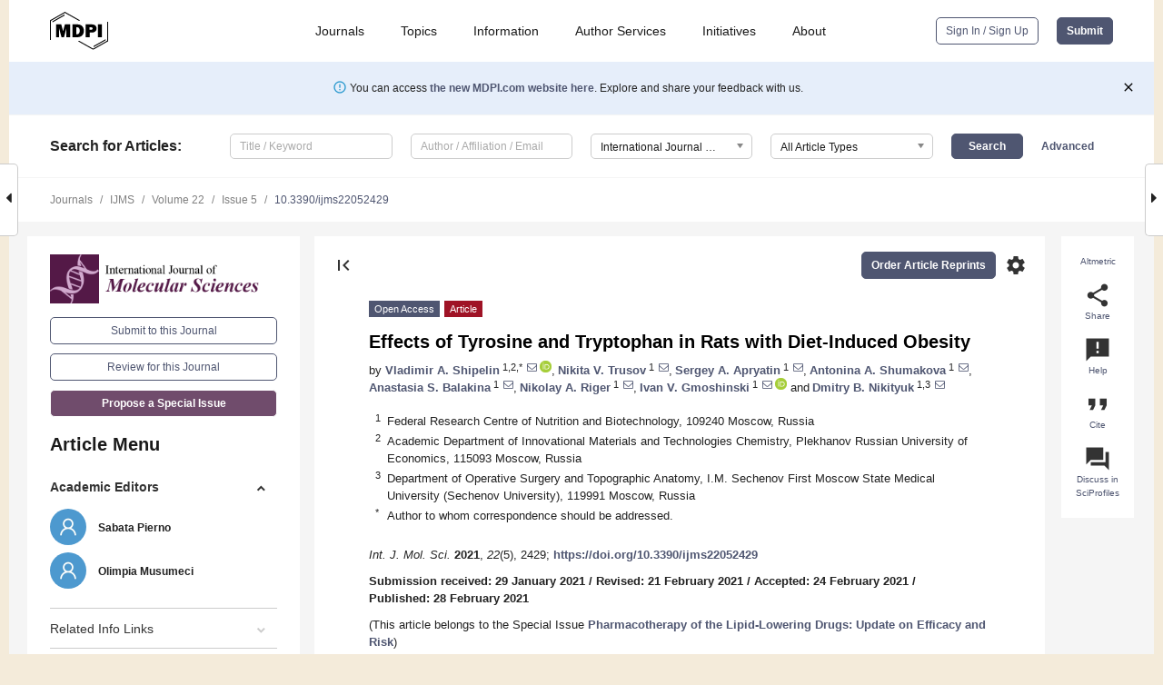

--- FILE ---
content_type: text/html; charset=UTF-8
request_url: https://www.mdpi.com/1422-0067/22/5/2429
body_size: 79030
content:


<!DOCTYPE html>
<html lang="en" xmlns:og="http://ogp.me/ns#" xmlns:fb="https://www.facebook.com/2008/fbml">
    <head>
        <meta charset="utf-8">
        <meta http-equiv="X-UA-Compatible" content="IE=edge,chrome=1">
        <meta content="mdpi" name="sso-service" />
                             <meta content="width=device-width, initial-scale=1.0" name="viewport" />        
                <title>Effects of Tyrosine and Tryptophan in Rats with Diet-Induced Obesity</title><link rel="stylesheet" href="https://pub.mdpi-res.com/assets/css/font-awesome.min.css?eb190a3a77e5e1ee?1769157567">
        <link rel="stylesheet" href="https://pub.mdpi-res.com/assets/css/jquery.multiselect.css?f56c135cbf4d1483?1769157567">
        <link rel="stylesheet" href="https://pub.mdpi-res.com/assets/css/chosen.min.css?d7ca5ca9441ef9e1?1769157567">

                    <link rel="stylesheet" href="https://pub.mdpi-res.com/assets/css/main2.css?811c15039ec4533e?1769157567">
        
                <link rel="mask-icon" href="https://pub.mdpi-res.com/img/mask-icon-128.svg?c1c7eca266cd7013?1769157567" color="#4f5671">
        <link rel="apple-touch-icon" sizes="180x180" href="https://pub.mdpi-res.com/icon/apple-touch-icon-180x180.png?1769157567">
        <link rel="apple-touch-icon" sizes="152x152" href="https://pub.mdpi-res.com/icon/apple-touch-icon-152x152.png?1769157567">
        <link rel="apple-touch-icon" sizes="144x144" href="https://pub.mdpi-res.com/icon/apple-touch-icon-144x144.png?1769157567">
        <link rel="apple-touch-icon" sizes="120x120" href="https://pub.mdpi-res.com/icon/apple-touch-icon-120x120.png?1769157567">
        <link rel="apple-touch-icon" sizes="114x114" href="https://pub.mdpi-res.com/icon/apple-touch-icon-114x114.png?1769157567">
        <link rel="apple-touch-icon" sizes="76x76"   href="https://pub.mdpi-res.com/icon/apple-touch-icon-76x76.png?1769157567">
        <link rel="apple-touch-icon" sizes="72x72"   href="https://pub.mdpi-res.com/icon/apple-touch-icon-72x72.png?1769157567">
        <link rel="apple-touch-icon" sizes="57x57"   href="https://pub.mdpi-res.com/icon/apple-touch-icon-57x57.png?1769157567">
        <link rel="apple-touch-icon"                 href="https://pub.mdpi-res.com/icon/apple-touch-icon-57x57.png?1769157567">
        <link rel="apple-touch-icon-precomposed"     href="https://pub.mdpi-res.com/icon/apple-touch-icon-57x57.png?1769157567">
                        <link rel="manifest" href="/manifest.json">
        <meta name="theme-color" content="#ffffff">
        <meta name="application-name" content="&nbsp;"/>

            <link rel="apple-touch-startup-image" href="https://pub.mdpi-res.com/img/journals/ijms-logo-sq.png?6fd7ea35dff0af07">
    <link rel="apple-touch-icon" href="https://pub.mdpi-res.com/img/journals/ijms-logo-sq.png?6fd7ea35dff0af07">
    <meta name="msapplication-TileImage" content="https://pub.mdpi-res.com/img/journals/ijms-logo-sq.png?6fd7ea35dff0af07">

            <link rel="stylesheet" href="https://pub.mdpi-res.com/assets/css/jquery-ui-1.10.4.custom.min.css?80647d88647bf347?1769157567">
    <link rel="stylesheet" href="https://pub.mdpi-res.com/assets/css/magnific-popup.min.css?04d343e036f8eecd?1769157567">
    <link rel="stylesheet" href="https://pub.mdpi-res.com/assets/css/xml2html/article-html.css?b5ed6c65b8b7ceb9?1769157567">
            
    <style>

h2, #abstract .related_suggestion_title {
    }

.batch_articles a {
    color: #000;
}

    a, .batch_articles .authors a, a:focus, a:hover, a:active, .batch_articles a:focus, .batch_articles a:hover, li.side-menu-li a {
            }

    span.label a {
        color: #fff;
    }

    #main-content a.title-link:hover,
    #main-content a.title-link:focus,
    #main-content div.generic-item a.title-link:hover,
    #main-content div.generic-item a.title-link:focus {
            }

    #main-content #middle-column .generic-item.article-item a.title-link:hover,
    #main-content #middle-column .generic-item.article-item a.title-link:focus {
            }

    .art-authors a.toEncode {
        color: #333;
        font-weight: 700;
    }

    #main-content #middle-column ul li::before {
            }

    .accordion-navigation.active a.accordion__title,
    .accordion-navigation.active a.accordion__title::after {
            }

    .accordion-navigation li:hover::before,
    .accordion-navigation li:hover a,
    .accordion-navigation li:focus a {
            }

    .relative-size-container .relative-size-image .relative-size {
            }

    .middle-column__help__fixed a:hover i,
            }

    input[type="checkbox"]:checked:after {
            }

    input[type="checkbox"]:not(:disabled):hover:before {
            }

    #main-content .bolded-text {
            }


#main-content .hypothesis-count-container {
    }

#main-content .hypothesis-count-container:before {
    }

.full-size-menu ul li.menu-item .dropdown-wrapper {
    }

.full-size-menu ul li.menu-item > a.open::after {
    }

#title-story .title-story-orbit .orbit-caption {
    #background: url('/img/design/000000_background.png') !important;
    background: url('/img/design/ffffff_background.png') !important;
    color: rgb(51, 51, 51) !important;
}

#main-content .content__container__orbit {
    background-color: #000 !important;
}

#main-content .content__container__journal {
        color: #fff;
}

.html-article-menu .row span {
    }

.html-article-menu .row span.active {
    }

.accordion-navigation__journal .side-menu-li.active::before,
.accordion-navigation__journal .side-menu-li.active a {
    color: rgba(64,16,59,0.75) !important;
    font-weight: 700;
}

.accordion-navigation__journal .side-menu-li:hover::before ,
.accordion-navigation__journal .side-menu-li:hover a {
    color: rgba(64,16,59,0.75) !important;
    }

.side-menu-ul li.active a, .side-menu-ul li.active, .side-menu-ul li.active::before {
    color: rgba(64,16,59,0.75) !important;
}

.side-menu-ul li.active a {
    }

.result-selected, .active-result.highlighted, .active-result:hover,
.result-selected, .active-result.highlighted, .active-result:focus {
        }

.search-container.search-container__default-scheme {
    }

nav.tab-bar .open-small-search.active:after {
    }

.search-container.search-container__default-scheme .custom-accordion-for-small-screen-link::after {
    color: #fff;
}

@media only screen and (max-width: 50em) {
    #main-content .content__container.journal-info {
        color: #fff;
            }

    #main-content .content__container.journal-info a {
        color: #fff;
    }
} 

.button.button--color {
        }

.button.button--color:hover,
.button.button--color:focus {
            }

.button.button--color-journal {
    position: relative;
    background-color: rgba(64,16,59,0.75);
    border-color: #fff;
    color: #fff !important;
}

.button.button--color-journal:hover::before {
    content: '';
    position: absolute;
    top: 0;
    left: 0;
    height: 100%;
    width: 100%;
    background-color: #ffffff;
    opacity: 0.2;
}

.button.button--color-journal:visited,
.button.button--color-journal:hover,
.button.button--color-journal:focus {
    background-color: rgba(64,16,59,0.75);
    border-color: #fff;
    color: #fff !important;
}

.button.button--color path {
    }

.button.button--color:hover path {
    fill: #fff;
}

#main-content #search-refinements .ui-slider-horizontal .ui-slider-range {
    }

.breadcrumb__element:last-of-type a {
    }

#main-header {
    }

#full-size-menu .top-bar, #full-size-menu li.menu-item span.user-email {
    }

.top-bar-section li:not(.has-form) a:not(.button) {
    }

#full-size-menu li.menu-item .dropdown-wrapper li a:hover {
    }

#full-size-menu li.menu-item a:hover, #full-size-menu li.menu.item a:focus, nav.tab-bar a:hover {
    }
#full-size-menu li.menu.item a:active, #full-size-menu li.menu.item a.active {
    }

#full-size-menu li.menu-item a.open-mega-menu.active, #full-size-menu li.menu-item div.mega-menu, a.open-mega-menu.active {
        }

#full-size-menu li.menu-item div.mega-menu li, #full-size-menu li.menu-item div.mega-menu a {
            border-color: #9a9a9a;
}

div.type-section h2 {
                font-size: 20px;
    line-height: 26px;
    font-weight: 300;
}

div.type-section h3 {
    margin-left: 15px;
    margin-bottom: 0px;
    font-weight: 300;
}

.journal-tabs .tab-title.active a {
            }

</style>
    <link rel="stylesheet" href="https://pub.mdpi-res.com/assets/css/slick.css?f38b2db10e01b157?1769157567">

                
    <meta name="title" content="Effects of Tyrosine and Tryptophan in Rats with Diet-Induced Obesity">
    <meta name="description" content="Amino acids tyrosine (Tyr) and tryptophan (Trp) play a significant role in the regulation of energy metabolism, locomotor activity, and eating behavior. We studied the possibility of modulating these processes in obesity by increasing the pool of Tyr and Trp in the experimental diet. As a model of obesity, we used Wistar rats fed a diet with an excess specific energy value (HFCD) for 64 days. Trp led to a normalization of the rats’ body weight almost to the control level, but increased anxiety-like behavior and decreased long-term memory. The consumption of amino acids resulted in increased grip strength and impairment of short-term memory. The locomotor activity of animals decreased with age as a result of Tyr consumption, while Trp, on the contrary, prevented this. The Tyr supplementation led to the normalization of triglycerides and LDL. In the spleen cell lysates, amino acids suppressed the production of proinflammatory cytokines. The liver tissue morphology showed that the consumption of Tyr noticeably weakened the signs of fatty degeneration. The addition of Trp, on the contrary, led to an unfavorable effect, consisting of the appearance of a high number of large rounded fatty vacuoles. The data obtained indicate a more pronounced anti-inflammatory effect of Tyr as compared to Trp." >
    <link rel="image_src" href="https://pub.mdpi-res.com/img/journals/ijms-logo.png?6fd7ea35dff0af07" >
    <meta name="dc.title" content="Effects of Tyrosine and Tryptophan in Rats with Diet-Induced Obesity">

    <meta name="dc.creator" content="Vladimir A. Shipelin">
    <meta name="dc.creator" content="Nikita V. Trusov">
    <meta name="dc.creator" content="Sergey A. Apryatin">
    <meta name="dc.creator" content="Antonina A. Shumakova">
    <meta name="dc.creator" content="Anastasia S. Balakina">
    <meta name="dc.creator" content="Nikolay A. Riger">
    <meta name="dc.creator" content="Ivan V. Gmoshinski">
    <meta name="dc.creator" content="Dmitry B. Nikityuk">
    
    <meta name="dc.type" content="Article">
    <meta name="dc.source" content="International Journal of Molecular Sciences 2021, Vol. 22, Page 2429">
    <meta name="dc.date" content="2021-02-28">
    <meta name ="dc.identifier" content="10.3390/ijms22052429">
    
    <meta name="dc.publisher" content="Multidisciplinary Digital Publishing Institute">
    <meta name="dc.rights" content="http://creativecommons.org/licenses/by/3.0/">
    <meta name="dc.format" content="application/pdf" >
    <meta name="dc.language" content="en" >
    <meta name="dc.description" content="Amino acids tyrosine (Tyr) and tryptophan (Trp) play a significant role in the regulation of energy metabolism, locomotor activity, and eating behavior. We studied the possibility of modulating these processes in obesity by increasing the pool of Tyr and Trp in the experimental diet. As a model of obesity, we used Wistar rats fed a diet with an excess specific energy value (HFCD) for 64 days. Trp led to a normalization of the rats’ body weight almost to the control level, but increased anxiety-like behavior and decreased long-term memory. The consumption of amino acids resulted in increased grip strength and impairment of short-term memory. The locomotor activity of animals decreased with age as a result of Tyr consumption, while Trp, on the contrary, prevented this. The Tyr supplementation led to the normalization of triglycerides and LDL. In the spleen cell lysates, amino acids suppressed the production of proinflammatory cytokines. The liver tissue morphology showed that the consumption of Tyr noticeably weakened the signs of fatty degeneration. The addition of Trp, on the contrary, led to an unfavorable effect, consisting of the appearance of a high number of large rounded fatty vacuoles. The data obtained indicate a more pronounced anti-inflammatory effect of Tyr as compared to Trp." >

    <meta name="dc.subject" content="tyrosine" >
    <meta name="dc.subject" content="tryptophan" >
    <meta name="dc.subject" content="obesity" >
    <meta name="dc.subject" content="rats" >
    <meta name="dc.subject" content="behavior" >
    <meta name="dc.subject" content="memory" >
    <meta name="dc.subject" content="cytokines" >
    <meta name="dc.subject" content="inflammation" >
    <meta name="dc.subject" content="liver morphology" >
    
    <meta name ="prism.issn" content="1422-0067">
    <meta name ="prism.publicationName" content="International Journal of Molecular Sciences">
    <meta name ="prism.publicationDate" content="2021-02-28">
    <meta name ="prism.section" content="Article" >

            <meta name ="prism.volume" content="22">
        <meta name ="prism.number" content="5">
        <meta name ="prism.startingPage" content="2429" >

            
    <meta name="citation_issn" content="1422-0067">
    <meta name="citation_journal_title" content="International Journal of Molecular Sciences">
    <meta name="citation_publisher" content="Multidisciplinary Digital Publishing Institute">
    <meta name="citation_title" content="Effects of Tyrosine and Tryptophan in Rats with Diet-Induced Obesity">
    <meta name="citation_publication_date" content="2021/1">
    <meta name="citation_online_date" content="2021/02/28">

            <meta name="citation_volume" content="22">
        <meta name="citation_issue" content="5">
        <meta name="citation_firstpage" content="2429">

            
    <meta name="citation_author" content="Shipelin, Vladimir A.">
    <meta name="citation_author" content="Trusov, Nikita V.">
    <meta name="citation_author" content="Apryatin, Sergey A.">
    <meta name="citation_author" content="Shumakova, Antonina A.">
    <meta name="citation_author" content="Balakina, Anastasia S.">
    <meta name="citation_author" content="Riger, Nikolay A.">
    <meta name="citation_author" content="Gmoshinski, Ivan V.">
    <meta name="citation_author" content="Nikityuk, Dmitry B.">
    
    <meta name="citation_doi" content="10.3390/ijms22052429">
    
    <meta name="citation_id" content="mdpi-ijms22052429">
    <meta name="citation_abstract_html_url" content="https://www.mdpi.com/1422-0067/22/5/2429">

    <meta name="citation_pdf_url" content="https://www.mdpi.com/1422-0067/22/5/2429/pdf?version=1614852108">
    <link rel="alternate" type="application/pdf" title="PDF Full-Text" href="https://www.mdpi.com/1422-0067/22/5/2429/pdf?version=1614852108">
    <meta name="fulltext_pdf" content="https://www.mdpi.com/1422-0067/22/5/2429/pdf?version=1614852108">
    
    <meta name="citation_fulltext_html_url" content="https://www.mdpi.com/1422-0067/22/5/2429/htm">
    <link rel="alternate" type="text/html" title="HTML Full-Text" href="https://www.mdpi.com/1422-0067/22/5/2429/htm">
    <meta name="fulltext_html" content="https://www.mdpi.com/1422-0067/22/5/2429/htm">
    
    <link rel="alternate" type="text/xml" title="XML Full-Text" href="https://www.mdpi.com/1422-0067/22/5/2429/xml">
    <meta name="fulltext_xml" content="https://www.mdpi.com/1422-0067/22/5/2429/xml">
    <meta name="citation_xml_url" content="https://www.mdpi.com/1422-0067/22/5/2429/xml">
    
    <meta name="twitter:card" content="summary" />
    <meta name="twitter:site" content="@MDPIOpenAccess" />
    <meta name="twitter:image" content="https://pub.mdpi-res.com/img/journals/ijms-logo-social.png?6fd7ea35dff0af07" />

    <meta property="fb:app_id" content="131189377574"/>
    <meta property="og:site_name" content="MDPI"/>
    <meta property="og:type" content="article"/>
    <meta property="og:url" content="https://www.mdpi.com/1422-0067/22/5/2429" />
    <meta property="og:title" content="Effects of Tyrosine and Tryptophan in Rats with Diet-Induced Obesity" />
    <meta property="og:description" content="Amino acids tyrosine (Tyr) and tryptophan (Trp) play a significant role in the regulation of energy metabolism, locomotor activity, and eating behavior. We studied the possibility of modulating these processes in obesity by increasing the pool of Tyr and Trp in the experimental diet. As a model of obesity, we used Wistar rats fed a diet with an excess specific energy value (HFCD) for 64 days. Trp led to a normalization of the rats’ body weight almost to the control level, but increased anxiety-like behavior and decreased long-term memory. The consumption of amino acids resulted in increased grip strength and impairment of short-term memory. The locomotor activity of animals decreased with age as a result of Tyr consumption, while Trp, on the contrary, prevented this. The Tyr supplementation led to the normalization of triglycerides and LDL. In the spleen cell lysates, amino acids suppressed the production of proinflammatory cytokines. The liver tissue morphology showed that the consumption of Tyr noticeably weakened the signs of fatty degeneration. The addition of Trp, on the contrary, led to an unfavorable effect, consisting of the appearance of a high number of large rounded fatty vacuoles. The data obtained indicate a more pronounced anti-inflammatory effect of Tyr as compared to Trp." />
    <meta property="og:image" content="https://pub.mdpi-res.com/ijms/ijms-22-02429/article_deploy/html/images/ijms-22-02429-g001-550.jpg?1614852196" />
                <link rel="alternate" type="application/rss+xml" title="MDPI Publishing - Latest articles" href="https://www.mdpi.com/rss">
                
        <meta name="google-site-verification" content="PxTlsg7z2S00aHroktQd57fxygEjMiNHydKn3txhvwY">
        <meta name="facebook-domain-verification" content="mcoq8dtq6sb2hf7z29j8w515jjoof7" />

                <script id="usercentrics-cmp" src="https://web.cmp.usercentrics.eu/ui/loader.js" data-ruleset-id="PbAnaGk92sB5Cc" async></script>
        
        <!--[if lt IE 9]>
            <script>var browserIe8 = true;</script>
            <link rel="stylesheet" href="https://pub.mdpi-res.com/assets/css/ie8foundationfix.css?50273beac949cbf0?1769157567">
            <script src="//html5shiv.googlecode.com/svn/trunk/html5.js"></script>
            <script src="//cdnjs.cloudflare.com/ajax/libs/html5shiv/3.6.2/html5shiv.js"></script>
            <script src="//s3.amazonaws.com/nwapi/nwmatcher/nwmatcher-1.2.5-min.js"></script>
            <script src="//html5base.googlecode.com/svn-history/r38/trunk/js/selectivizr-1.0.3b.js"></script>
            <script src="//cdnjs.cloudflare.com/ajax/libs/respond.js/1.1.0/respond.min.js"></script>
            <script src="https://pub.mdpi-res.com/assets/js/ie8/ie8patch.js?9e1d3c689a0471df?1769157567"></script>
            <script src="https://pub.mdpi-res.com/assets/js/ie8/rem.min.js?94b62787dcd6d2f2?1769157567"></script>            
                                                        <![endif]-->

                    <script>
                window.dataLayer = window.dataLayer || [];
                function gtag() { dataLayer.push(arguments); }
                gtag('consent', 'default', {
                    'ad_user_data': 'denied',
                    'ad_personalization': 'denied',
                    'ad_storage': 'denied',
                    'analytics_storage': 'denied',
                    'wait_for_update': 500,
                });
                dataLayer.push({'gtm.start': new Date().getTime(), 'event': 'gtm.js'});

                            </script>

            <script>
                (function(w,d,s,l,i){w[l]=w[l]||[];w[l].push({'gtm.start':
                new Date().getTime(),event:'gtm.js'});var f=d.getElementsByTagName(s)[0],
                j=d.createElement(s),dl=l!='dataLayer'?'&l='+l:'';j.async=true;j.src=
                'https://www.googletagmanager.com/gtm.js?id='+i+dl;f.parentNode.insertBefore(j,f);
                })(window,document,'script','dataLayer','GTM-WPK7SW5');
            </script>

                        
                              <script>!function(e){var n="https://s.go-mpulse.net/boomerang/";if("True"=="True")e.BOOMR_config=e.BOOMR_config||{},e.BOOMR_config.PageParams=e.BOOMR_config.PageParams||{},e.BOOMR_config.PageParams.pci=!0,n="https://s2.go-mpulse.net/boomerang/";if(window.BOOMR_API_key="4MGA4-E5JH8-79LAG-STF7X-79Z92",function(){function e(){if(!o){var e=document.createElement("script");e.id="boomr-scr-as",e.src=window.BOOMR.url,e.async=!0,i.parentNode.appendChild(e),o=!0}}function t(e){o=!0;var n,t,a,r,d=document,O=window;if(window.BOOMR.snippetMethod=e?"if":"i",t=function(e,n){var t=d.createElement("script");t.id=n||"boomr-if-as",t.src=window.BOOMR.url,BOOMR_lstart=(new Date).getTime(),e=e||d.body,e.appendChild(t)},!window.addEventListener&&window.attachEvent&&navigator.userAgent.match(/MSIE [67]\./))return window.BOOMR.snippetMethod="s",void t(i.parentNode,"boomr-async");a=document.createElement("IFRAME"),a.src="about:blank",a.title="",a.role="presentation",a.loading="eager",r=(a.frameElement||a).style,r.width=0,r.height=0,r.border=0,r.display="none",i.parentNode.appendChild(a);try{O=a.contentWindow,d=O.document.open()}catch(_){n=document.domain,a.src="javascript:var d=document.open();d.domain='"+n+"';void(0);",O=a.contentWindow,d=O.document.open()}if(n)d._boomrl=function(){this.domain=n,t()},d.write("<bo"+"dy onload='document._boomrl();'>");else if(O._boomrl=function(){t()},O.addEventListener)O.addEventListener("load",O._boomrl,!1);else if(O.attachEvent)O.attachEvent("onload",O._boomrl);d.close()}function a(e){window.BOOMR_onload=e&&e.timeStamp||(new Date).getTime()}if(!window.BOOMR||!window.BOOMR.version&&!window.BOOMR.snippetExecuted){window.BOOMR=window.BOOMR||{},window.BOOMR.snippetStart=(new Date).getTime(),window.BOOMR.snippetExecuted=!0,window.BOOMR.snippetVersion=12,window.BOOMR.url=n+"4MGA4-E5JH8-79LAG-STF7X-79Z92";var i=document.currentScript||document.getElementsByTagName("script")[0],o=!1,r=document.createElement("link");if(r.relList&&"function"==typeof r.relList.supports&&r.relList.supports("preload")&&"as"in r)window.BOOMR.snippetMethod="p",r.href=window.BOOMR.url,r.rel="preload",r.as="script",r.addEventListener("load",e),r.addEventListener("error",function(){t(!0)}),setTimeout(function(){if(!o)t(!0)},3e3),BOOMR_lstart=(new Date).getTime(),i.parentNode.appendChild(r);else t(!1);if(window.addEventListener)window.addEventListener("load",a,!1);else if(window.attachEvent)window.attachEvent("onload",a)}}(),"".length>0)if(e&&"performance"in e&&e.performance&&"function"==typeof e.performance.setResourceTimingBufferSize)e.performance.setResourceTimingBufferSize();!function(){if(BOOMR=e.BOOMR||{},BOOMR.plugins=BOOMR.plugins||{},!BOOMR.plugins.AK){var n=""=="true"?1:0,t="",a="cj2b4mqx24f622lvsa4q-f-b58f65afb-clientnsv4-s.akamaihd.net",i="false"=="true"?2:1,o={"ak.v":"39","ak.cp":"1774948","ak.ai":parseInt("1155516",10),"ak.ol":"0","ak.cr":9,"ak.ipv":4,"ak.proto":"h2","ak.rid":"37ae670e","ak.r":48121,"ak.a2":n,"ak.m":"dscb","ak.n":"essl","ak.bpcip":"18.116.30.0","ak.cport":42740,"ak.gh":"23.62.38.237","ak.quicv":"","ak.tlsv":"tls1.3","ak.0rtt":"","ak.0rtt.ed":"","ak.csrc":"-","ak.acc":"","ak.t":"1769312313","ak.ak":"hOBiQwZUYzCg5VSAfCLimQ==Ksw+YHGF9I6I7CfHg0ikx9Yq9dzrLxrT1Y55Dgep05LvUIRprEgGvIM+ouKcIIZAPHfBgPPpiDb2pRck6ORtRy8wW+Cv1X5B7/bRrOd1CZt5fPg4IhbGtFNLsjOJSWKtA6rBRCMVuC4N5HBbqKnmkMqZo710bO45EJcRpkXVmHLU1azIkEKz/DQoWi1Xu13sB9vFJbeJX4Z1Tt6G36kthtwwRfwTuQ1HX0thMd1HGd/JC6DvKQOEe4H5Zbi1NO7PDL9CK8GH51sF2AVQpBOKv3sB2M0zZhkeo7wOC6V4+O0jfoPrXwOmiEQCjGnT26vrNPbUPxmov17SW23e8opWeo4VA80n3X1znWMM+VzPSAk/0VlxXtZtgFqWuWIY4s687EsiN/rHMF8+R7BckH0P3X0f6nNVvUEy3t98Luhidlk=","ak.pv":"21","ak.dpoabenc":"","ak.tf":i};if(""!==t)o["ak.ruds"]=t;var r={i:!1,av:function(n){var t="http.initiator";if(n&&(!n[t]||"spa_hard"===n[t]))o["ak.feo"]=void 0!==e.aFeoApplied?1:0,BOOMR.addVar(o)},rv:function(){var e=["ak.bpcip","ak.cport","ak.cr","ak.csrc","ak.gh","ak.ipv","ak.m","ak.n","ak.ol","ak.proto","ak.quicv","ak.tlsv","ak.0rtt","ak.0rtt.ed","ak.r","ak.acc","ak.t","ak.tf"];BOOMR.removeVar(e)}};BOOMR.plugins.AK={akVars:o,akDNSPreFetchDomain:a,init:function(){if(!r.i){var e=BOOMR.subscribe;e("before_beacon",r.av,null,null),e("onbeacon",r.rv,null,null),r.i=!0}return this},is_complete:function(){return!0}}}}()}(window);</script></head>

    <body>
         
                		        	        		        	
		<div class="direction direction_right" id="small_right" style="border-right-width: 0px; padding:0;">
        <i class="fa fa-caret-right fa-2x"></i>
    </div>

	<div class="big_direction direction_right" id="big_right" style="border-right-width: 0px;">
				<div style="text-align: right;">
									Next Article in Journal<br>
				<div><a href="/1422-0067/22/5/2430">Fibrotic Phenotype of Peritumour Mesenteric Adipose Tissue in Human Colon Cancer: A Potential Hallmark of Metastatic Properties</a></div>
					 			 		Next Article in Special Issue<br>
		 		<div><a href="/1422-0067/22/6/3144">Pleiotropic Effects of PCSK-9 Inhibitors</a></div>
		 		 		 	</div>
	</div>
	
		<div class="direction" id="small_left" style="border-left-width: 0px">
        <i class="fa fa-caret-left fa-2x"></i>
    </div>
	<div class="big_direction" id="big_left" style="border-left-width: 0px;">
				<div>
									Previous Article in Journal<br>
				<div><a href="/1422-0067/22/5/2426">The Role of Collagen Triple Helix Repeat-Containing 1 Protein (CTHRC1) in Rheumatoid Arthritis</a></div>
					 			 		Previous Article in Special Issue<br>
		 		<div><a href="/1422-0067/22/4/2070">Statin-Induced Myopathy: Translational Studies from Preclinical to Clinical Evidence</a></div>
		 			 	 	</div>
	</div>
	    <div style="clear: both;"></div>

                    
<div id="menuModal" class="reveal-modal reveal-modal-new reveal-modal-menu" aria-hidden="true" data-reveal role="dialog">
    <div class="menu-container">
        <div class="UI_NavMenu">
            


<div class="content__container " >
    <div class="custom-accordion-for-small-screen-link " >
                            <h2>Journals</h2>
                    </div>

    <div class="target-item custom-accordion-for-small-screen-content show-for-medium-up">
                            <div class="menu-container__links">
                        <div style="width: 100%; float: left;">
                            <a href="/about/journals">Active Journals</a>
                            <a href="/about/journalfinder">Find a Journal</a>
                            <a href="/about/journals/proposal">Journal Proposal</a>
                            <a href="/about/proceedings">Proceedings Series</a>
                        </div>
                    </div>
                    </div>
</div>

            <a href="/topics">
                <h2>Topics</h2>
            </a>

            


<div class="content__container " >
    <div class="custom-accordion-for-small-screen-link " >
                            <h2>Information</h2>
                    </div>

    <div class="target-item custom-accordion-for-small-screen-content show-for-medium-up">
                            <div class="menu-container__links">
                        <div style="width: 100%; max-width: 200px; float: left;">
                            <a href="/authors">For Authors</a>
                            <a href="/reviewers">For Reviewers</a>
                            <a href="/editors">For Editors</a>
                            <a href="/librarians">For Librarians</a>
                            <a href="/publishing_services">For Publishers</a>
                            <a href="/societies">For Societies</a>
                            <a href="/conference_organizers">For Conference Organizers</a>
                        </div>
                        <div style="width: 100%; max-width: 250px; float: left;">
                            <a href="/openaccess">Open Access Policy</a>
                            <a href="/ioap">Institutional Open Access Program</a>
                            <a href="/special_issues_guidelines">Special Issues Guidelines</a>
                            <a href="/editorial_process">Editorial Process</a>
                            <a href="/ethics">Research and Publication Ethics</a>
                            <a href="/apc">Article Processing Charges</a>
                            <a href="/awards">Awards</a>
                            <a href="/testimonials">Testimonials</a>
                        </div>
                    </div>
                    </div>
</div>

            <a href="/authors/english">
                <h2>Author Services</h2>
            </a>

            


<div class="content__container " >
    <div class="custom-accordion-for-small-screen-link " >
                            <h2>Initiatives</h2>
                    </div>

    <div class="target-item custom-accordion-for-small-screen-content show-for-medium-up">
                            <div class="menu-container__links">
                        <div style="width: 100%; float: left;">
                            <a href="https://sciforum.net" target="_blank" rel="noopener noreferrer">Sciforum</a>
                            <a href="https://www.mdpi.com/books" target="_blank" rel="noopener noreferrer">MDPI Books</a>
                            <a href="https://www.preprints.org" target="_blank" rel="noopener noreferrer">Preprints.org</a>
                            <a href="https://www.scilit.com" target="_blank" rel="noopener noreferrer">Scilit</a>
                            <a href="https://sciprofiles.com" target="_blank" rel="noopener noreferrer">SciProfiles</a>
                            <a href="https://encyclopedia.pub" target="_blank" rel="noopener noreferrer">Encyclopedia</a>
                            <a href="https://jams.pub" target="_blank" rel="noopener noreferrer">JAMS</a>
                            <a href="/about/proceedings">Proceedings Series</a>
                        </div>
                    </div>
                    </div>
</div>

            


<div class="content__container " >
    <div class="custom-accordion-for-small-screen-link " >
                            <h2>About</h2>
                    </div>

    <div class="target-item custom-accordion-for-small-screen-content show-for-medium-up">
                            <div class="menu-container__links">
                        <div style="width: 100%; float: left;">
                            <a href="/about">Overview</a>
                            <a href="/about/contact">Contact</a>
                            <a href="https://careers.mdpi.com" target="_blank" rel="noopener noreferrer">Careers</a>
                            <a href="/about/announcements">News</a>
                            <a href="/about/press">Press</a>
                            <a href="http://blog.mdpi.com/" target="_blank" rel="noopener noreferrer">Blog</a>
                        </div>
                    </div>
                    </div>
</div>
        </div>

        <div class="menu-container__buttons">
                            <a class="button UA_SignInUpButton" href="/user/login">Sign In / Sign Up</a>
                    </div>
    </div>
</div>

                
<div id="captchaModal" class="reveal-modal reveal-modal-new reveal-modal-new--small" data-reveal aria-label="Captcha" aria-hidden="true" role="dialog"></div>
        
<div id="actionDisabledModal" class="reveal-modal" data-reveal aria-labelledby="actionDisableModalTitle" aria-hidden="true" role="dialog" style="width: 300px;">
    <h2 id="actionDisableModalTitle">Notice</h2>
    <form action="/email/captcha" method="post" id="emailCaptchaForm">
        <div class="row">
            <div id="js-action-disabled-modal-text" class="small-12 columns">
            </div>
            
            <div id="js-action-disabled-modal-submit" class="small-12 columns" style="margin-top: 10px; display: none;">
                You can make submissions to other journals 
                <a href="https://susy.mdpi.com/user/manuscripts/upload">here</a>.
            </div>
        </div>
    </form>
    <a class="close-reveal-modal" aria-label="Close">
        <i class="material-icons">clear</i>
    </a>
</div>
        
<div id="rssNotificationModal" class="reveal-modal reveal-modal-new" data-reveal aria-labelledby="rssNotificationModalTitle" aria-hidden="true" role="dialog">
    <div class="row">
        <div class="small-12 columns">
            <h2 id="rssNotificationModalTitle">Notice</h2>
            <p>
                You are accessing a machine-readable page. In order to be human-readable, please install an RSS reader.
            </p>
        </div>
    </div>
    <div class="row">
        <div class="small-12 columns">
            <a class="button button--color js-rss-notification-confirm">Continue</a>
            <a class="button button--grey" onclick="$(this).closest('.reveal-modal').find('.close-reveal-modal').click(); return false;">Cancel</a>
        </div>
    </div>
    <a class="close-reveal-modal" aria-label="Close">
        <i class="material-icons">clear</i>
    </a>
</div>
        
<div id="drop-article-label-openaccess" class="f-dropdown medium" data-dropdown-content aria-hidden="true" tabindex="-1">
    <p>
        All articles published by MDPI are made immediately available worldwide under an open access license. No special 
        permission is required to reuse all or part of the article published by MDPI, including figures and tables. For 
        articles published under an open access Creative Common CC BY license, any part of the article may be reused without 
        permission provided that the original article is clearly cited. For more information, please refer to
        <a href="https://www.mdpi.com/openaccess">https://www.mdpi.com/openaccess</a>.
    </p>
</div>

<div id="drop-article-label-feature" class="f-dropdown medium" data-dropdown-content aria-hidden="true" tabindex="-1">
    <p>
        Feature papers represent the most advanced research with significant potential for high impact in the field. A Feature 
        Paper should be a substantial original Article that involves several techniques or approaches, provides an outlook for 
        future research directions and describes possible research applications.
    </p>

    <p>
        Feature papers are submitted upon individual invitation or recommendation by the scientific editors and must receive 
        positive feedback from the reviewers.
    </p>
</div>

<div id="drop-article-label-choice" class="f-dropdown medium" data-dropdown-content aria-hidden="true" tabindex="-1">
    <p>
        Editor’s Choice articles are based on recommendations by the scientific editors of MDPI journals from around the world. 
        Editors select a small number of articles recently published in the journal that they believe will be particularly 
        interesting to readers, or important in the respective research area. The aim is to provide a snapshot of some of the 
        most exciting work published in the various research areas of the journal.

        <div style="margin-top: -10px;">
            <div id="drop-article-label-choice-journal-link" style="display: none; margin-top: -10px; padding-top: 10px;">
            </div>
        </div>
    </p>
</div>

<div id="drop-article-label-resubmission" class="f-dropdown medium" data-dropdown-content aria-hidden="true" tabindex="-1">
    <p>
        Original Submission Date Received: <span id="drop-article-label-resubmission-date"></span>.
    </p>
</div>

                <div id="container">
                        
                <noscript>
                    <div id="no-javascript">
                        You seem to have javascript disabled. Please note that many of the page functionalities won't work as expected without javascript enabled.
                    </div>
                </noscript>

                <div class="fixed">
                    <nav class="tab-bar show-for-medium-down">
                        <div class="row full-width collapse">
                            <div class="medium-3 small-4 columns">
                                <a href="/">
                                    <img class="full-size-menu__mdpi-logo" src="https://pub.mdpi-res.com/img/design/mdpi-pub-logo-black-small1.svg?da3a8dcae975a41c?1769157567" style="width: 64px;" title="MDPI Open Access Journals">
                                </a>
                            </div>
                            <div class="medium-3 small-4 columns right-aligned">
                                <div class="show-for-medium-down">
                                    <a href="#" style="display: none;">
                                        <i class="material-icons" onclick="$('#menuModal').foundation('reveal', 'close'); return false;">clear</i>
                                    </a>

                                    <a class="js-toggle-desktop-layout-link" title="Toggle desktop layout" style="display: none;" href="/toggle_desktop_layout_cookie">
                                        <i class="material-icons">zoom_out_map</i>
                                    </a>

                                                                            <a href="#" class="js-open-small-search open-small-search">
                                            <i class="material-icons show-for-small only">search</i>
                                        </a>
                                    
                                    <a title="MDPI main page" class="js-open-menu" data-reveal-id="menuModal" href="#">
                                        <i class="material-icons">menu</i>
                                    </a>
                                </div>
                            </div>
                        </div>
                    </nav>                       	
                </div>
                
                <section class="main-section">
                    <header>
                        <div class="full-size-menu show-for-large-up">
                             
                                <div class="row full-width">
                                                                        <div class="large-1 columns">
                                        <a href="/">
                                            <img class="full-size-menu__mdpi-logo" src="https://pub.mdpi-res.com/img/design/mdpi-pub-logo-black-small1.svg?da3a8dcae975a41c?1769157567" title="MDPI Open Access Journals">
                                        </a>
                                    </div>

                                                                        <div class="large-8 columns text-right UI_NavMenu">
                                        <ul>
                                            <li class="menu-item"> 
                                                <a href="/about/journals" data-dropdown="journals-dropdown" aria-controls="journals-dropdown" aria-expanded="false" data-options="is_hover: true; hover_timeout: 200">Journals</a>

                                                <ul id="journals-dropdown" class="f-dropdown dropdown-wrapper dropdown-wrapper__small" data-dropdown-content aria-hidden="true" tabindex="-1">
                                                    <li>
                                                        <div class="row">
                                                            <div class="small-12 columns">
                                                                <ul>
                                                                    <li>
                                                                        <a href="/about/journals">
                                                                            Active Journals
                                                                        </a>
                                                                    </li>
                                                                    <li>
                                                                        <a href="/about/journalfinder">
                                                                            Find a Journal
                                                                        </a>
                                                                    </li>
                                                                    <li>
                                                                        <a href="/about/journals/proposal">
                                                                            Journal Proposal
                                                                        </a>
                                                                    </li>
                                                                    <li>
                                                                        <a href="/about/proceedings">
                                                                            Proceedings Series
                                                                        </a>
                                                                    </li>
                                                                </ul>
                                                            </div>
                                                        </div>
                                                    </li>
                                                </ul>
                                            </li>

                                            <li class="menu-item"> 
                                                <a href="/topics">Topics</a>
                                            </li>

                                            <li class="menu-item"> 
                                                <a href="/authors" data-dropdown="information-dropdown" aria-controls="information-dropdown" aria-expanded="false" data-options="is_hover:true; hover_timeout:200">Information</a>

                                                <ul id="information-dropdown" class="f-dropdown dropdown-wrapper" data-dropdown-content aria-hidden="true" tabindex="-1">
                                                    <li>
                                                        <div class="row">
                                                            <div class="small-5 columns right-border">
                                                                <ul>
                                                                    <li>
                                                                        <a href="/authors">For Authors</a>
                                                                    </li>
                                                                    <li>
                                                                        <a href="/reviewers">For Reviewers</a>
                                                                    </li>
                                                                    <li>
                                                                        <a href="/editors">For Editors</a>
                                                                    </li>
                                                                    <li>
                                                                        <a href="/librarians">For Librarians</a>
                                                                    </li>
                                                                    <li>
                                                                        <a href="/publishing_services">For Publishers</a>
                                                                    </li>
                                                                    <li>
                                                                        <a href="/societies">For Societies</a>
                                                                    </li>
                                                                    <li>
                                                                        <a href="/conference_organizers">For Conference Organizers</a>
                                                                    </li>
                                                                </ul>
                                                            </div>

                                                            <div class="small-7 columns">
                                                                <ul>
                                                                    <li>
                                                                        <a href="/openaccess">Open Access Policy</a>
                                                                    </li>
                                                                    <li>
                                                                        <a href="/ioap">Institutional Open Access Program</a>
                                                                    </li>
                                                                    <li>
                                                                        <a href="/special_issues_guidelines">Special Issues Guidelines</a>
                                                                    </li>
                                                                    <li>
                                                                        <a href="/editorial_process">Editorial Process</a>
                                                                    </li>
                                                                    <li>
                                                                        <a href="/ethics">Research and Publication Ethics</a>
                                                                    </li>
                                                                    <li>
                                                                        <a href="/apc">Article Processing Charges</a>
                                                                    </li>
                                                                    <li>
                                                                        <a href="/awards">Awards</a>
                                                                    </li>
                                                                    <li>
                                                                        <a href="/testimonials">Testimonials</a>
                                                                    </li>
                                                                </ul>
                                                            </div>
                                                        </div>
                                                    </li>
                                                </ul>
                                            </li>

                                            <li class="menu-item">
                                                <a href="/authors/english">Author Services</a>
                                            </li>

                                            <li class="menu-item"> 
                                                <a href="/about/initiatives" data-dropdown="initiatives-dropdown" aria-controls="initiatives-dropdown" aria-expanded="false" data-options="is_hover: true; hover_timeout: 200">Initiatives</a>

                                                <ul id="initiatives-dropdown" class="f-dropdown dropdown-wrapper dropdown-wrapper__small" data-dropdown-content aria-hidden="true" tabindex="-1">
                                                    <li>
                                                        <div class="row">
                                                            <div class="small-12 columns">
                                                                <ul>
                                                                    <li>
                                                                        <a href="https://sciforum.net" target="_blank" rel="noopener noreferrer">
                                                                                                                                                        Sciforum
                                                                        </a>
                                                                    </li>
                                                                    <li>
                                                                        <a href="https://www.mdpi.com/books" target="_blank" rel="noopener noreferrer">
                                                                                                                                                        MDPI Books
                                                                        </a>
                                                                    </li>
                                                                    <li>
                                                                        <a href="https://www.preprints.org" target="_blank" rel="noopener noreferrer">
                                                                                                                                                        Preprints.org
                                                                        </a>
                                                                    </li>
                                                                    <li>
                                                                        <a href="https://www.scilit.com" target="_blank" rel="noopener noreferrer">
                                                                                                                                                        Scilit
                                                                        </a>
                                                                    </li>
                                                                    <li>
                                                                        <a href="https://sciprofiles.com" target="_blank" rel="noopener noreferrer">
                                                                            SciProfiles
                                                                        </a>
                                                                    </li>
                                                                    <li>
                                                                        <a href="https://encyclopedia.pub" target="_blank" rel="noopener noreferrer">
                                                                                                                                                        Encyclopedia
                                                                        </a>
                                                                    </li>
                                                                    <li>
                                                                        <a href="https://jams.pub" target="_blank" rel="noopener noreferrer">
                                                                            JAMS
                                                                        </a>
                                                                    </li>
                                                                    <li>
                                                                        <a href="/about/proceedings">
                                                                            Proceedings Series
                                                                        </a>
                                                                    </li>
                                                                </ul>
                                                            </div>
                                                        </div>
                                                    </li>
                                                </ul>
                                            </li>

                                            <li class="menu-item"> 
                                                <a href="/about" data-dropdown="about-dropdown" aria-controls="about-dropdown" aria-expanded="false" data-options="is_hover: true; hover_timeout: 200">About</a>

                                                <ul id="about-dropdown" class="f-dropdown dropdown-wrapper dropdown-wrapper__small" data-dropdown-content aria-hidden="true" tabindex="-1">
                                                    <li>
                                                        <div class="row">
                                                            <div class="small-12 columns">
                                                                <ul>
                                                                    <li>
                                                                        <a href="/about">
                                                                            Overview
                                                                        </a>
                                                                    </li>
                                                                    <li>
                                                                        <a href="/about/contact">
                                                                            Contact
                                                                        </a>
                                                                    </li>
                                                                    <li>
                                                                        <a href="https://careers.mdpi.com" target="_blank" rel="noopener noreferrer">
                                                                            Careers
                                                                        </a>
                                                                    </li>
                                                                    <li> 
                                                                        <a href="/about/announcements">
                                                                            News
                                                                        </a>
                                                                    </li>
                                                                    <li> 
                                                                        <a href="/about/press">
                                                                            Press
                                                                        </a>
                                                                    </li>
                                                                    <li>
                                                                        <a href="http://blog.mdpi.com/" target="_blank" rel="noopener noreferrer">
                                                                            Blog
                                                                        </a>
                                                                    </li>
                                                                </ul>
                                                            </div>
                                                        </div>
                                                    </li>
                                                </ul>
                                            </li>

                                                                                    </ul>
                                    </div>

                                    <div class="large-3 columns text-right full-size-menu__buttons">
                                        <div>
                                                                                            <a class="button button--default-inversed UA_SignInUpButton" href="/user/login">Sign In / Sign Up</a>
                                            
                                                <a class="button button--default js-journal-active-only-link js-journal-active-only-submit-link UC_NavSubmitButton" href="            https://susy.mdpi.com/user/manuscripts/upload?journal=ijms
    " data-disabledmessage="new submissions are not possible.">Submit</a>
                                        </div>
                                    </div>
                                </div>
                            </div>

                            <div class="row full-width new-website-link-banner" style="padding: 20px 50px 20px 20px; background-color: #E6EEFA; position: relative; display: none;">
                                <div class="small-12 columns" style="padding: 0; margin: 0; text-align: center;">
                                    <i class="material-icons" style="font-size: 16px; color: #2C9ACF; position: relative; top: -2px;">error_outline</i>
                                    You can access <a href="https://www.mdpi.com/redirect/new_site?return=/1422-0067/22/5/2429">the new MDPI.com website here</a>. Explore and share your feedback with us.
                                    <a href="#" class="new-website-link-banner-close"><i class="material-icons" style="font-size: 16px; color: #000000; position: absolute; right: -30px; top: 0px;">close</i></a>
                                </div>
                            </div>

                                                            <div class="header-divider">&nbsp;</div>
                            
                                                            <div class="search-container hide-for-small-down row search-container__homepage-scheme">
                                                                                                                        
















<form id="basic_search" style="background-color: inherit !important;" class="large-12 medium-12 columns " action="/search" method="get">

    <div class="row search-container__main-elements">
            
            <div class="large-2 medium-2 small-12 columns text-right1 small-only-text-left">
        <div class="show-for-medium-up">
            <div class="search-input-label">&nbsp;</div>
        </div>
            <span class="search-container__title">Search<span class="hide-for-medium"> for Articles</span><span class="hide-for-small">:</span></span>
    
    </div>


        <div class="custom-accordion-for-small-screen-content">
                
                <div class="large-2 medium-2 small-6 columns ">
        <div class="">
            <div class="search-input-label">Title / Keyword</div>
        </div>
                <input type="text" placeholder="Title / Keyword" id="q" tabindex="1" name="q" value="" />
    
    </div>


                
                <div class="large-2 medium-2 small-6 columns ">
        <div class="">
            <div class="search-input-label">Author / Affiliation / Email</div>
        </div>
                <input type="text" id="authors" placeholder="Author / Affiliation / Email" tabindex="2" name="authors" value="" />
    
    </div>


                
                <div class="large-2 medium-2 small-6 columns ">
        <div class="">
            <div class="search-input-label">Journal</div>
        </div>
                <select id="journal" tabindex="3" name="journal" class="chosen-select">
            <option value="">All Journals</option>
             
                        <option value="accountaudit" >
                                    Accounting and Auditing
                            </option>
             
                        <option value="acoustics" >
                                    Acoustics
                            </option>
             
                        <option value="amh" >
                                    Acta Microbiologica Hellenica (AMH)
                            </option>
             
                        <option value="actuators" >
                                    Actuators
                            </option>
             
                        <option value="adhesives" >
                                    Adhesives
                            </option>
             
                        <option value="admsci" >
                                    Administrative Sciences
                            </option>
             
                        <option value="adolescents" >
                                    Adolescents
                            </option>
             
                        <option value="arm" >
                                    Advances in Respiratory Medicine (ARM)
                            </option>
             
                        <option value="aerobiology" >
                                    Aerobiology
                            </option>
             
                        <option value="aerospace" >
                                    Aerospace
                            </option>
             
                        <option value="agriculture" >
                                    Agriculture
                            </option>
             
                        <option value="agriengineering" >
                                    AgriEngineering
                            </option>
             
                        <option value="agrochemicals" >
                                    Agrochemicals
                            </option>
             
                        <option value="agronomy" >
                                    Agronomy
                            </option>
             
                        <option value="ai" >
                                    AI
                            </option>
             
                        <option value="aichem" >
                                    AI Chemistry
                            </option>
             
                        <option value="aieng" >
                                    AI for Engineering
                            </option>
             
                        <option value="aieduc" >
                                    AI in Education
                            </option>
             
                        <option value="aimed" >
                                    AI in Medicine
                            </option>
             
                        <option value="aimater" >
                                    AI Materials
                            </option>
             
                        <option value="aisens" >
                                    AI Sensors
                            </option>
             
                        <option value="air" >
                                    Air
                            </option>
             
                        <option value="algorithms" >
                                    Algorithms
                            </option>
             
                        <option value="allergies" >
                                    Allergies
                            </option>
             
                        <option value="alloys" >
                                    Alloys
                            </option>
             
                        <option value="analog" >
                                    Analog
                            </option>
             
                        <option value="analytica" >
                                    Analytica
                            </option>
             
                        <option value="analytics" >
                                    Analytics
                            </option>
             
                        <option value="anatomia" >
                                    Anatomia
                            </option>
             
                        <option value="anesthres" >
                                    Anesthesia Research
                            </option>
             
                        <option value="animals" >
                                    Animals
                            </option>
             
                        <option value="antibiotics" >
                                    Antibiotics
                            </option>
             
                        <option value="antibodies" >
                                    Antibodies
                            </option>
             
                        <option value="antioxidants" >
                                    Antioxidants
                            </option>
             
                        <option value="applbiosci" >
                                    Applied Biosciences
                            </option>
             
                        <option value="applmech" >
                                    Applied Mechanics
                            </option>
             
                        <option value="applmicrobiol" >
                                    Applied Microbiology
                            </option>
             
                        <option value="applnano" >
                                    Applied Nano
                            </option>
             
                        <option value="applsci" >
                                    Applied Sciences
                            </option>
             
                        <option value="asi" >
                                    Applied System Innovation (ASI)
                            </option>
             
                        <option value="appliedchem" >
                                    AppliedChem
                            </option>
             
                        <option value="appliedmath" >
                                    AppliedMath
                            </option>
             
                        <option value="appliedphys" >
                                    AppliedPhys
                            </option>
             
                        <option value="aquacj" >
                                    Aquaculture Journal
                            </option>
             
                        <option value="architecture" >
                                    Architecture
                            </option>
             
                        <option value="arthropoda" >
                                    Arthropoda
                            </option>
             
                        <option value="arts" >
                                    Arts
                            </option>
             
                        <option value="astronautics" >
                                    Astronautics
                            </option>
             
                        <option value="astronomy" >
                                    Astronomy
                            </option>
             
                        <option value="atmosphere" >
                                    Atmosphere
                            </option>
             
                        <option value="atoms" >
                                    Atoms
                            </option>
             
                        <option value="audiolres" >
                                    Audiology Research
                            </option>
             
                        <option value="automation" >
                                    Automation
                            </option>
             
                        <option value="axioms" >
                                    Axioms
                            </option>
             
                        <option value="bacteria" >
                                    Bacteria
                            </option>
             
                        <option value="batteries" >
                                    Batteries
                            </option>
             
                        <option value="behavsci" >
                                    Behavioral Sciences
                            </option>
             
                        <option value="beverages" >
                                    Beverages
                            </option>
             
                        <option value="BDCC" >
                                    Big Data and Cognitive Computing (BDCC)
                            </option>
             
                        <option value="biochem" >
                                    BioChem
                            </option>
             
                        <option value="bioengineering" >
                                    Bioengineering
                            </option>
             
                        <option value="biologics" >
                                    Biologics
                            </option>
             
                        <option value="biology" >
                                    Biology
                            </option>
             
                        <option value="blsf" >
                                    Biology and Life Sciences Forum
                            </option>
             
                        <option value="biomass" >
                                    Biomass
                            </option>
             
                        <option value="biomechanics" >
                                    Biomechanics
                            </option>
             
                        <option value="biomed" >
                                    BioMed
                            </option>
             
                        <option value="biomedicines" >
                                    Biomedicines
                            </option>
             
                        <option value="biomedinformatics" >
                                    BioMedInformatics
                            </option>
             
                        <option value="biomimetics" >
                                    Biomimetics
                            </option>
             
                        <option value="biomolecules" >
                                    Biomolecules
                            </option>
             
                        <option value="biophysica" >
                                    Biophysica
                            </option>
             
                        <option value="bioresourbioprod" >
                                    Bioresources and Bioproducts
                            </option>
             
                        <option value="biosensors" >
                                    Biosensors
                            </option>
             
                        <option value="biosphere" >
                                    Biosphere
                            </option>
             
                        <option value="biotech" >
                                    BioTech
                            </option>
             
                        <option value="birds" >
                                    Birds
                            </option>
             
                        <option value="blockchains" >
                                    Blockchains
                            </option>
             
                        <option value="brainsci" >
                                    Brain Sciences
                            </option>
             
                        <option value="buildings" >
                                    Buildings
                            </option>
             
                        <option value="businesses" >
                                    Businesses
                            </option>
             
                        <option value="carbon" >
                                    C (Journal of Carbon Research)
                            </option>
             
                        <option value="cancers" >
                                    Cancers
                            </option>
             
                        <option value="cardiogenetics" >
                                    Cardiogenetics
                            </option>
             
                        <option value="cardiovascmed" >
                                    Cardiovascular Medicine
                            </option>
             
                        <option value="catalysts" >
                                    Catalysts
                            </option>
             
                        <option value="cells" >
                                    Cells
                            </option>
             
                        <option value="ceramics" >
                                    Ceramics
                            </option>
             
                        <option value="challenges" >
                                    Challenges
                            </option>
             
                        <option value="ChemEngineering" >
                                    ChemEngineering
                            </option>
             
                        <option value="chemistry" >
                                    Chemistry
                            </option>
             
                        <option value="chemproc" >
                                    Chemistry Proceedings
                            </option>
             
                        <option value="chemosensors" >
                                    Chemosensors
                            </option>
             
                        <option value="children" >
                                    Children
                            </option>
             
                        <option value="chips" >
                                    Chips
                            </option>
             
                        <option value="civileng" >
                                    CivilEng
                            </option>
             
                        <option value="cleantechnol" >
                                    Clean Technologies (Clean Technol.)
                            </option>
             
                        <option value="climate" >
                                    Climate
                            </option>
             
                        <option value="ctn" >
                                    Clinical and Translational Neuroscience (CTN)
                            </option>
             
                        <option value="clinbioenerg" >
                                    Clinical Bioenergetics
                            </option>
             
                        <option value="clinpract" >
                                    Clinics and Practice
                            </option>
             
                        <option value="clockssleep" >
                                    Clocks &amp; Sleep
                            </option>
             
                        <option value="coasts" >
                                    Coasts
                            </option>
             
                        <option value="coatings" >
                                    Coatings
                            </option>
             
                        <option value="colloids" >
                                    Colloids and Interfaces
                            </option>
             
                        <option value="colorants" >
                                    Colorants
                            </option>
             
                        <option value="commodities" >
                                    Commodities
                            </option>
             
                        <option value="complexities" >
                                    Complexities
                            </option>
             
                        <option value="complications" >
                                    Complications
                            </option>
             
                        <option value="compounds" >
                                    Compounds
                            </option>
             
                        <option value="computation" >
                                    Computation
                            </option>
             
                        <option value="csmf" >
                                    Computer Sciences &amp; Mathematics Forum
                            </option>
             
                        <option value="computers" >
                                    Computers
                            </option>
             
                        <option value="condensedmatter" >
                                    Condensed Matter
                            </option>
             
                        <option value="conservation" >
                                    Conservation
                            </option>
             
                        <option value="constrmater" >
                                    Construction Materials
                            </option>
             
                        <option value="cmd" >
                                    Corrosion and Materials Degradation (CMD)
                            </option>
             
                        <option value="cosmetics" >
                                    Cosmetics
                            </option>
             
                        <option value="covid" >
                                    COVID
                            </option>
             
                        <option value="cmtr" >
                                    Craniomaxillofacial Trauma &amp; Reconstruction (CMTR)
                            </option>
             
                        <option value="crops" >
                                    Crops
                            </option>
             
                        <option value="cryo" >
                                    Cryo
                            </option>
             
                        <option value="cryptography" >
                                    Cryptography
                            </option>
             
                        <option value="crystals" >
                                    Crystals
                            </option>
             
                        <option value="culture" >
                                    Culture
                            </option>
             
                        <option value="cimb" >
                                    Current Issues in Molecular Biology (CIMB)
                            </option>
             
                        <option value="curroncol" >
                                    Current Oncology
                            </option>
             
                        <option value="dairy" >
                                    Dairy
                            </option>
             
                        <option value="data" >
                                    Data
                            </option>
             
                        <option value="dentistry" >
                                    Dentistry Journal
                            </option>
             
                        <option value="dermato" >
                                    Dermato
                            </option>
             
                        <option value="dermatopathology" >
                                    Dermatopathology
                            </option>
             
                        <option value="designs" >
                                    Designs
                            </option>
             
                        <option value="diabetology" >
                                    Diabetology
                            </option>
             
                        <option value="diagnostics" >
                                    Diagnostics
                            </option>
             
                        <option value="dietetics" >
                                    Dietetics
                            </option>
             
                        <option value="digital" >
                                    Digital
                            </option>
             
                        <option value="disabilities" >
                                    Disabilities
                            </option>
             
                        <option value="diseases" >
                                    Diseases
                            </option>
             
                        <option value="diversity" >
                                    Diversity
                            </option>
             
                        <option value="dna" >
                                    DNA
                            </option>
             
                        <option value="drones" >
                                    Drones
                            </option>
             
                        <option value="ddc" >
                                    Drugs and Drug Candidates (DDC)
                            </option>
             
                        <option value="dynamics" >
                                    Dynamics
                            </option>
             
                        <option value="earth" >
                                    Earth
                            </option>
             
                        <option value="ecologies" >
                                    Ecologies
                            </option>
             
                        <option value="econometrics" >
                                    Econometrics
                            </option>
             
                        <option value="economies" >
                                    Economies
                            </option>
             
                        <option value="education" >
                                    Education Sciences
                            </option>
             
                        <option value="electricity" >
                                    Electricity
                            </option>
             
                        <option value="electrochem" >
                                    Electrochem
                            </option>
             
                        <option value="electronicmat" >
                                    Electronic Materials
                            </option>
             
                        <option value="electronics" >
                                    Electronics
                            </option>
             
                        <option value="ecm" >
                                    Emergency Care and Medicine
                            </option>
             
                        <option value="encyclopedia" >
                                    Encyclopedia
                            </option>
             
                        <option value="endocrines" >
                                    Endocrines
                            </option>
             
                        <option value="energies" >
                                    Energies
                            </option>
             
                        <option value="esa" >
                                    Energy Storage and Applications (ESA)
                            </option>
             
                        <option value="eng" >
                                    Eng
                            </option>
             
                        <option value="engproc" >
                                    Engineering Proceedings
                            </option>
             
                        <option value="edm" >
                                    Entropic and Disordered Matter (EDM)
                            </option>
             
                        <option value="entropy" >
                                    Entropy
                            </option>
             
                        <option value="eesp" >
                                    Environmental and Earth Sciences Proceedings
                            </option>
             
                        <option value="environments" >
                                    Environments
                            </option>
             
                        <option value="epidemiologia" >
                                    Epidemiologia
                            </option>
             
                        <option value="epigenomes" >
                                    Epigenomes
                            </option>
             
                        <option value="ebj" >
                                    European Burn Journal (EBJ)
                            </option>
             
                        <option value="ejihpe" >
                                    European Journal of Investigation in Health, Psychology and Education (EJIHPE)
                            </option>
             
                        <option value="famsci" >
                                    Family Sciences
                            </option>
             
                        <option value="fermentation" >
                                    Fermentation
                            </option>
             
                        <option value="fibers" >
                                    Fibers
                            </option>
             
                        <option value="fintech" >
                                    FinTech
                            </option>
             
                        <option value="fire" >
                                    Fire
                            </option>
             
                        <option value="fishes" >
                                    Fishes
                            </option>
             
                        <option value="fluids" >
                                    Fluids
                            </option>
             
                        <option value="foods" >
                                    Foods
                            </option>
             
                        <option value="forecasting" >
                                    Forecasting
                            </option>
             
                        <option value="forensicsci" >
                                    Forensic Sciences
                            </option>
             
                        <option value="forests" >
                                    Forests
                            </option>
             
                        <option value="fossstud" >
                                    Fossil Studies
                            </option>
             
                        <option value="foundations" >
                                    Foundations
                            </option>
             
                        <option value="fractalfract" >
                                    Fractal and Fractional (Fractal Fract)
                            </option>
             
                        <option value="fuels" >
                                    Fuels
                            </option>
             
                        <option value="future" >
                                    Future
                            </option>
             
                        <option value="futureinternet" >
                                    Future Internet
                            </option>
             
                        <option value="futurepharmacol" >
                                    Future Pharmacology
                            </option>
             
                        <option value="futuretransp" >
                                    Future Transportation
                            </option>
             
                        <option value="galaxies" >
                                    Galaxies
                            </option>
             
                        <option value="games" >
                                    Games
                            </option>
             
                        <option value="gases" >
                                    Gases
                            </option>
             
                        <option value="gastroent" >
                                    Gastroenterology Insights
                            </option>
             
                        <option value="gastrointestdisord" >
                                    Gastrointestinal Disorders
                            </option>
             
                        <option value="gastronomy" >
                                    Gastronomy
                            </option>
             
                        <option value="gels" >
                                    Gels
                            </option>
             
                        <option value="genealogy" >
                                    Genealogy
                            </option>
             
                        <option value="genes" >
                                    Genes
                            </option>
             
                        <option value="geographies" >
                                    Geographies
                            </option>
             
                        <option value="geohazards" >
                                    GeoHazards
                            </option>
             
                        <option value="geomatics" >
                                    Geomatics
                            </option>
             
                        <option value="geometry" >
                                    Geometry
                            </option>
             
                        <option value="geosciences" >
                                    Geosciences
                            </option>
             
                        <option value="geotechnics" >
                                    Geotechnics
                            </option>
             
                        <option value="geriatrics" >
                                    Geriatrics
                            </option>
             
                        <option value="germs" >
                                    Germs
                            </option>
             
                        <option value="glacies" >
                                    Glacies
                            </option>
             
                        <option value="gucdd" >
                                    Gout, Urate, and Crystal Deposition Disease (GUCDD)
                            </option>
             
                        <option value="grasses" >
                                    Grasses
                            </option>
             
                        <option value="greenhealth" >
                                    Green Health
                            </option>
             
                        <option value="hardware" >
                                    Hardware
                            </option>
             
                        <option value="healthcare" >
                                    Healthcare
                            </option>
             
                        <option value="hearts" >
                                    Hearts
                            </option>
             
                        <option value="hemato" >
                                    Hemato
                            </option>
             
                        <option value="hematolrep" >
                                    Hematology Reports
                            </option>
             
                        <option value="heritage" >
                                    Heritage
                            </option>
             
                        <option value="histories" >
                                    Histories
                            </option>
             
                        <option value="horticulturae" >
                                    Horticulturae
                            </option>
             
                        <option value="hospitals" >
                                    Hospitals
                            </option>
             
                        <option value="humanities" >
                                    Humanities
                            </option>
             
                        <option value="humans" >
                                    Humans
                            </option>
             
                        <option value="hydrobiology" >
                                    Hydrobiology
                            </option>
             
                        <option value="hydrogen" >
                                    Hydrogen
                            </option>
             
                        <option value="hydrology" >
                                    Hydrology
                            </option>
             
                        <option value="hydropower" >
                                    Hydropower
                            </option>
             
                        <option value="hygiene" >
                                    Hygiene
                            </option>
             
                        <option value="immuno" >
                                    Immuno
                            </option>
             
                        <option value="idr" >
                                    Infectious Disease Reports
                            </option>
             
                        <option value="informatics" >
                                    Informatics
                            </option>
             
                        <option value="information" >
                                    Information
                            </option>
             
                        <option value="infrastructures" >
                                    Infrastructures
                            </option>
             
                        <option value="inorganics" >
                                    Inorganics
                            </option>
             
                        <option value="insects" >
                                    Insects
                            </option>
             
                        <option value="instruments" >
                                    Instruments
                            </option>
             
                        <option value="iic" >
                                    Intelligent Infrastructure and Construction
                            </option>
             
                        <option value="ijcs" >
                                    International Journal of Cognitive Sciences (IJCS)
                            </option>
             
                        <option value="ijem" >
                                    International Journal of Environmental Medicine (IJEM)
                            </option>
             
                        <option value="ijerph" >
                                    International Journal of Environmental Research and Public Health (IJERPH)
                            </option>
             
                        <option value="ijfs" >
                                    International Journal of Financial Studies (IJFS)
                            </option>
             
                        <option value="ijms" selected='selected'>
                                    International Journal of Molecular Sciences (IJMS)
                            </option>
             
                        <option value="IJNS" >
                                    International Journal of Neonatal Screening (IJNS)
                            </option>
             
                        <option value="ijom" >
                                    International Journal of Orofacial Myology and Myofunctional Therapy (IJOM)
                            </option>
             
                        <option value="ijpb" >
                                    International Journal of Plant Biology (IJPB)
                            </option>
             
                        <option value="ijt" >
                                    International Journal of Topology
                            </option>
             
                        <option value="ijtm" >
                                    International Journal of Translational Medicine (IJTM)
                            </option>
             
                        <option value="ijtpp" >
                                    International Journal of Turbomachinery, Propulsion and Power (IJTPP)
                            </option>
             
                        <option value="ime" >
                                    International Medical Education (IME)
                            </option>
             
                        <option value="inventions" >
                                    Inventions
                            </option>
             
                        <option value="IoT" >
                                    IoT
                            </option>
             
                        <option value="ijgi" >
                                    ISPRS International Journal of Geo-Information (IJGI)
                            </option>
             
                        <option value="J" >
                                    J
                            </option>
             
                        <option value="jaestheticmed" >
                                    Journal of Aesthetic Medicine (J. Aesthetic Med.)
                            </option>
             
                        <option value="jal" >
                                    Journal of Ageing and Longevity (JAL)
                            </option>
             
                        <option value="jcrm" >
                                    Journal of CardioRenal Medicine (JCRM)
                            </option>
             
                        <option value="jcdd" >
                                    Journal of Cardiovascular Development and Disease (JCDD)
                            </option>
             
                        <option value="jcto" >
                                    Journal of Clinical &amp; Translational Ophthalmology (JCTO)
                            </option>
             
                        <option value="jcm" >
                                    Journal of Clinical Medicine (JCM)
                            </option>
             
                        <option value="jcs" >
                                    Journal of Composites Science (J. Compos. Sci.)
                            </option>
             
                        <option value="jcp" >
                                    Journal of Cybersecurity and Privacy (JCP)
                            </option>
             
                        <option value="jdad" >
                                    Journal of Dementia and Alzheimer&#039;s Disease (JDAD)
                            </option>
             
                        <option value="jdb" >
                                    Journal of Developmental Biology (JDB)
                            </option>
             
                        <option value="jeta" >
                                    Journal of Experimental and Theoretical Analyses (JETA)
                            </option>
             
                        <option value="jemr" >
                                    Journal of Eye Movement Research (JEMR)
                            </option>
             
                        <option value="jfb" >
                                    Journal of Functional Biomaterials (JFB)
                            </option>
             
                        <option value="jfmk" >
                                    Journal of Functional Morphology and Kinesiology (JFMK)
                            </option>
             
                        <option value="jof" >
                                    Journal of Fungi (JoF)
                            </option>
             
                        <option value="jimaging" >
                                    Journal of Imaging (J. Imaging)
                            </option>
             
                        <option value="joi" >
                                    Journal of Innovation
                            </option>
             
                        <option value="jintelligence" >
                                    Journal of Intelligence (J. Intell.)
                            </option>
             
                        <option value="jdream" >
                                    Journal of Interdisciplinary Research Applied to Medicine (JDReAM)
                            </option>
             
                        <option value="jlpea" >
                                    Journal of Low Power Electronics and Applications (JLPEA)
                            </option>
             
                        <option value="jmmp" >
                                    Journal of Manufacturing and Materials Processing (JMMP)
                            </option>
             
                        <option value="jmse" >
                                    Journal of Marine Science and Engineering (JMSE)
                            </option>
             
                        <option value="jmahp" >
                                    Journal of Market Access &amp; Health Policy (JMAHP)
                            </option>
             
                        <option value="jmms" >
                                    Journal of Mind and Medical Sciences (JMMS)
                            </option>
             
                        <option value="jmp" >
                                    Journal of Molecular Pathology (JMP)
                            </option>
             
                        <option value="jnt" >
                                    Journal of Nanotheranostics (JNT)
                            </option>
             
                        <option value="jne" >
                                    Journal of Nuclear Engineering (JNE)
                            </option>
             
                        <option value="ohbm" >
                                    Journal of Otorhinolaryngology, Hearing and Balance Medicine (JOHBM)
                            </option>
             
                        <option value="jop" >
                                    Journal of Parks
                            </option>
             
                        <option value="jpm" >
                                    Journal of Personalized Medicine (JPM)
                            </option>
             
                        <option value="jpbi" >
                                    Journal of Pharmaceutical and BioTech Industry (JPBI)
                            </option>
             
                        <option value="jphytomed" >
                                    Journal of Phytomedicine
                            </option>
             
                        <option value="jor" >
                                    Journal of Respiration (JoR)
                            </option>
             
                        <option value="jrfm" >
                                    Journal of Risk and Financial Management (JRFM)
                            </option>
             
                        <option value="jsan" >
                                    Journal of Sensor and Actuator Networks (JSAN)
                            </option>
             
                        <option value="joma" >
                                    Journal of the Oman Medical Association (JOMA)
                            </option>
             
                        <option value="jtaer" >
                                    Journal of Theoretical and Applied Electronic Commerce Research (JTAER)
                            </option>
             
                        <option value="jvd" >
                                    Journal of Vascular Diseases (JVD)
                            </option>
             
                        <option value="jox" >
                                    Journal of Xenobiotics (JoX)
                            </option>
             
                        <option value="jzbg" >
                                    Journal of Zoological and Botanical Gardens (JZBG)
                            </option>
             
                        <option value="journalmedia" >
                                    Journalism and Media
                            </option>
             
                        <option value="kidneydial" >
                                    Kidney and Dialysis
                            </option>
             
                        <option value="kinasesphosphatases" >
                                    Kinases and Phosphatases
                            </option>
             
                        <option value="knowledge" >
                                    Knowledge
                            </option>
             
                        <option value="labmed" >
                                    LabMed
                            </option>
             
                        <option value="laboratories" >
                                    Laboratories
                            </option>
             
                        <option value="land" >
                                    Land
                            </option>
             
                        <option value="languages" >
                                    Languages
                            </option>
             
                        <option value="laws" >
                                    Laws
                            </option>
             
                        <option value="life" >
                                    Life
                            </option>
             
                        <option value="lights" >
                                    Lights
                            </option>
             
                        <option value="limnolrev" >
                                    Limnological Review
                            </option>
             
                        <option value="lipidology" >
                                    Lipidology
                            </option>
             
                        <option value="liquids" >
                                    Liquids
                            </option>
             
                        <option value="literature" >
                                    Literature
                            </option>
             
                        <option value="livers" >
                                    Livers
                            </option>
             
                        <option value="logics" >
                                    Logics
                            </option>
             
                        <option value="logistics" >
                                    Logistics
                            </option>
             
                        <option value="lae" >
                                    Low-Altitude Economy
                            </option>
             
                        <option value="lubricants" >
                                    Lubricants
                            </option>
             
                        <option value="lymphatics" >
                                    Lymphatics
                            </option>
             
                        <option value="make" >
                                    Machine Learning and Knowledge Extraction (MAKE)
                            </option>
             
                        <option value="machines" >
                                    Machines
                            </option>
             
                        <option value="macromol" >
                                    Macromol
                            </option>
             
                        <option value="magnetism" >
                                    Magnetism
                            </option>
             
                        <option value="magnetochemistry" >
                                    Magnetochemistry
                            </option>
             
                        <option value="marinedrugs" >
                                    Marine Drugs
                            </option>
             
                        <option value="materials" >
                                    Materials
                            </option>
             
                        <option value="materproc" >
                                    Materials Proceedings
                            </option>
             
                        <option value="mca" >
                                    Mathematical and Computational Applications (MCA)
                            </option>
             
                        <option value="mathematics" >
                                    Mathematics
                            </option>
             
                        <option value="medsci" >
                                    Medical Sciences
                            </option>
             
                        <option value="msf" >
                                    Medical Sciences Forum
                            </option>
             
                        <option value="medicina" >
                                    Medicina
                            </option>
             
                        <option value="medicines" >
                                    Medicines
                            </option>
             
                        <option value="membranes" >
                                    Membranes
                            </option>
             
                        <option value="merits" >
                                    Merits
                            </option>
             
                        <option value="metabolites" >
                                    Metabolites
                            </option>
             
                        <option value="metals" >
                                    Metals
                            </option>
             
                        <option value="meteorology" >
                                    Meteorology
                            </option>
             
                        <option value="methane" >
                                    Methane
                            </option>
             
                        <option value="mps" >
                                    Methods and Protocols (MPs)
                            </option>
             
                        <option value="metrics" >
                                    Metrics
                            </option>
             
                        <option value="metrology" >
                                    Metrology
                            </option>
             
                        <option value="micro" >
                                    Micro
                            </option>
             
                        <option value="microbiolres" >
                                    Microbiology Research
                            </option>
             
                        <option value="microelectronics" >
                                    Microelectronics
                            </option>
             
                        <option value="micromachines" >
                                    Micromachines
                            </option>
             
                        <option value="microorganisms" >
                                    Microorganisms
                            </option>
             
                        <option value="microplastics" >
                                    Microplastics
                            </option>
             
                        <option value="microwave" >
                                    Microwave
                            </option>
             
                        <option value="minerals" >
                                    Minerals
                            </option>
             
                        <option value="mining" >
                                    Mining
                            </option>
             
                        <option value="modelling" >
                                    Modelling
                            </option>
             
                        <option value="mmphys" >
                                    Modern Mathematical Physics
                            </option>
             
                        <option value="molbank" >
                                    Molbank
                            </option>
             
                        <option value="molecules" >
                                    Molecules
                            </option>
             
                        <option value="multimedia" >
                                    Multimedia
                            </option>
             
                        <option value="mti" >
                                    Multimodal Technologies and Interaction (MTI)
                            </option>
             
                        <option value="muscles" >
                                    Muscles
                            </option>
             
                        <option value="nanoenergyadv" >
                                    Nanoenergy Advances
                            </option>
             
                        <option value="nanomanufacturing" >
                                    Nanomanufacturing
                            </option>
             
                        <option value="nanomaterials" >
                                    Nanomaterials
                            </option>
             
                        <option value="ndt" >
                                    NDT
                            </option>
             
                        <option value="network" >
                                    Network
                            </option>
             
                        <option value="neuroglia" >
                                    Neuroglia
                            </option>
             
                        <option value="neuroimaging" >
                                    Neuroimaging
                            </option>
             
                        <option value="neurolint" >
                                    Neurology International
                            </option>
             
                        <option value="neurosci" >
                                    NeuroSci
                            </option>
             
                        <option value="nitrogen" >
                                    Nitrogen
                            </option>
             
                        <option value="ncrna" >
                                    Non-Coding RNA (ncRNA)
                            </option>
             
                        <option value="nursrep" >
                                    Nursing Reports
                            </option>
             
                        <option value="nutraceuticals" >
                                    Nutraceuticals
                            </option>
             
                        <option value="nutrients" >
                                    Nutrients
                            </option>
             
                        <option value="obesities" >
                                    Obesities
                            </option>
             
                        <option value="occuphealth" >
                                    Occupational Health
                            </option>
             
                        <option value="oceans" >
                                    Oceans
                            </option>
             
                        <option value="onco" >
                                    Onco
                            </option>
             
                        <option value="optics" >
                                    Optics
                            </option>
             
                        <option value="oral" >
                                    Oral
                            </option>
             
                        <option value="organics" >
                                    Organics
                            </option>
             
                        <option value="organoids" >
                                    Organoids
                            </option>
             
                        <option value="osteology" >
                                    Osteology
                            </option>
             
                        <option value="oxygen" >
                                    Oxygen
                            </option>
             
                        <option value="parasitologia" >
                                    Parasitologia
                            </option>
             
                        <option value="particles" >
                                    Particles
                            </option>
             
                        <option value="pathogens" >
                                    Pathogens
                            </option>
             
                        <option value="pathophysiology" >
                                    Pathophysiology
                            </option>
             
                        <option value="peacestud" >
                                    Peace Studies
                            </option>
             
                        <option value="pediatrrep" >
                                    Pediatric Reports
                            </option>
             
                        <option value="pets" >
                                    Pets
                            </option>
             
                        <option value="pharmaceuticals" >
                                    Pharmaceuticals
                            </option>
             
                        <option value="pharmaceutics" >
                                    Pharmaceutics
                            </option>
             
                        <option value="pharmacoepidemiology" >
                                    Pharmacoepidemiology
                            </option>
             
                        <option value="pharmacy" >
                                    Pharmacy
                            </option>
             
                        <option value="philosophies" >
                                    Philosophies
                            </option>
             
                        <option value="photochem" >
                                    Photochem
                            </option>
             
                        <option value="photonics" >
                                    Photonics
                            </option>
             
                        <option value="phycology" >
                                    Phycology
                            </option>
             
                        <option value="physchem" >
                                    Physchem
                            </option>
             
                        <option value="psf" >
                                    Physical Sciences Forum
                            </option>
             
                        <option value="physics" >
                                    Physics
                            </option>
             
                        <option value="physiologia" >
                                    Physiologia
                            </option>
             
                        <option value="plants" >
                                    Plants
                            </option>
             
                        <option value="plasma" >
                                    Plasma
                            </option>
             
                        <option value="platforms" >
                                    Platforms
                            </option>
             
                        <option value="pollutants" >
                                    Pollutants
                            </option>
             
                        <option value="polymers" >
                                    Polymers
                            </option>
             
                        <option value="polysaccharides" >
                                    Polysaccharides
                            </option>
             
                        <option value="populations" >
                                    Populations
                            </option>
             
                        <option value="poultry" >
                                    Poultry
                            </option>
             
                        <option value="powders" >
                                    Powders
                            </option>
             
                        <option value="precisoncol" >
                                    Precision Oncology
                            </option>
             
                        <option value="proceedings" >
                                    Proceedings
                            </option>
             
                        <option value="processes" >
                                    Processes
                            </option>
             
                        <option value="prosthesis" >
                                    Prosthesis
                            </option>
             
                        <option value="proteomes" >
                                    Proteomes
                            </option>
             
                        <option value="psychiatryint" >
                                    Psychiatry International
                            </option>
             
                        <option value="psychoactives" >
                                    Psychoactives
                            </option>
             
                        <option value="psycholint" >
                                    Psychology International
                            </option>
             
                        <option value="publications" >
                                    Publications
                            </option>
             
                        <option value="purification" >
                                    Purification
                            </option>
             
                        <option value="qubs" >
                                    Quantum Beam Science (QuBS)
                            </option>
             
                        <option value="quantumrep" >
                                    Quantum Reports
                            </option>
             
                        <option value="quaternary" >
                                    Quaternary
                            </option>
             
                        <option value="radiation" >
                                    Radiation
                            </option>
             
                        <option value="reactions" >
                                    Reactions
                            </option>
             
                        <option value="realestate" >
                                    Real Estate
                            </option>
             
                        <option value="receptors" >
                                    Receptors
                            </option>
             
                        <option value="recycling" >
                                    Recycling
                            </option>
             
                        <option value="rsee" >
                                    Regional Science and Environmental Economics (RSEE)
                            </option>
             
                        <option value="religions" >
                                    Religions
                            </option>
             
                        <option value="remotesensing" >
                                    Remote Sensing
                            </option>
             
                        <option value="reports" >
                                    Reports
                            </option>
             
                        <option value="reprodmed" >
                                    Reproductive Medicine (Reprod. Med.)
                            </option>
             
                        <option value="resources" >
                                    Resources
                            </option>
             
                        <option value="rheumato" >
                                    Rheumato
                            </option>
             
                        <option value="risks" >
                                    Risks
                            </option>
             
                        <option value="robotics" >
                                    Robotics
                            </option>
             
                        <option value="rjpm" >
                                    Romanian Journal of Preventive Medicine (RJPM)
                            </option>
             
                        <option value="ruminants" >
                                    Ruminants
                            </option>
             
                        <option value="safety" >
                                    Safety
                            </option>
             
                        <option value="sci" >
                                    Sci
                            </option>
             
                        <option value="scipharm" >
                                    Scientia Pharmaceutica (Sci. Pharm.)
                            </option>
             
                        <option value="sclerosis" >
                                    Sclerosis
                            </option>
             
                        <option value="seeds" >
                                    Seeds
                            </option>
             
                        <option value="shi" >
                                    Semiconductors and Heterogeneous Integration
                            </option>
             
                        <option value="sensors" >
                                    Sensors
                            </option>
             
                        <option value="separations" >
                                    Separations
                            </option>
             
                        <option value="sexes" >
                                    Sexes
                            </option>
             
                        <option value="signals" >
                                    Signals
                            </option>
             
                        <option value="sinusitis" >
                                    Sinusitis
                            </option>
             
                        <option value="smartcities" >
                                    Smart Cities
                            </option>
             
                        <option value="socsci" >
                                    Social Sciences
                            </option>
             
                        <option value="siuj" >
                                    Société Internationale d’Urologie Journal (SIUJ)
                            </option>
             
                        <option value="societies" >
                                    Societies
                            </option>
             
                        <option value="software" >
                                    Software
                            </option>
             
                        <option value="soilsystems" >
                                    Soil Systems
                            </option>
             
                        <option value="solar" >
                                    Solar
                            </option>
             
                        <option value="solids" >
                                    Solids
                            </option>
             
                        <option value="spectroscj" >
                                    Spectroscopy Journal
                            </option>
             
                        <option value="sports" >
                                    Sports
                            </option>
             
                        <option value="standards" >
                                    Standards
                            </option>
             
                        <option value="stats" >
                                    Stats
                            </option>
             
                        <option value="stratsediment" >
                                    Stratigraphy and Sedimentology
                            </option>
             
                        <option value="stresses" >
                                    Stresses
                            </option>
             
                        <option value="surfaces" >
                                    Surfaces
                            </option>
             
                        <option value="surgeries" >
                                    Surgeries
                            </option>
             
                        <option value="std" >
                                    Surgical Techniques Development
                            </option>
             
                        <option value="sustainability" >
                                    Sustainability
                            </option>
             
                        <option value="suschem" >
                                    Sustainable Chemistry
                            </option>
             
                        <option value="symmetry" >
                                    Symmetry
                            </option>
             
                        <option value="synbio" >
                                    SynBio
                            </option>
             
                        <option value="systems" >
                                    Systems
                            </option>
             
                        <option value="targets" >
                                    Targets
                            </option>
             
                        <option value="taxonomy" >
                                    Taxonomy
                            </option>
             
                        <option value="technologies" >
                                    Technologies
                            </option>
             
                        <option value="telecom" >
                                    Telecom
                            </option>
             
                        <option value="textiles" >
                                    Textiles
                            </option>
             
                        <option value="thalassrep" >
                                    Thalassemia Reports
                            </option>
             
                        <option value="tae" >
                                    Theoretical and Applied Ergonomics
                            </option>
             
                        <option value="therapeutics" >
                                    Therapeutics
                            </option>
             
                        <option value="thermo" >
                                    Thermo
                            </option>
             
                        <option value="timespace" >
                                    Time and Space
                            </option>
             
                        <option value="tomography" >
                                    Tomography
                            </option>
             
                        <option value="tourismhosp" >
                                    Tourism and Hospitality
                            </option>
             
                        <option value="toxics" >
                                    Toxics
                            </option>
             
                        <option value="toxins" >
                                    Toxins
                            </option>
             
                        <option value="transplantology" >
                                    Transplantology
                            </option>
             
                        <option value="traumacare" >
                                    Trauma Care
                            </option>
             
                        <option value="higheredu" >
                                    Trends in Higher Education
                            </option>
             
                        <option value="tph" >
                                    Trends in Public Health
                            </option>
             
                        <option value="tropicalmed" >
                                    Tropical Medicine and Infectious Disease (TropicalMed)
                            </option>
             
                        <option value="universe" >
                                    Universe
                            </option>
             
                        <option value="urbansci" >
                                    Urban Science
                            </option>
             
                        <option value="uro" >
                                    Uro
                            </option>
             
                        <option value="vaccines" >
                                    Vaccines
                            </option>
             
                        <option value="vehicles" >
                                    Vehicles
                            </option>
             
                        <option value="venereology" >
                                    Venereology
                            </option>
             
                        <option value="vetsci" >
                                    Veterinary Sciences
                            </option>
             
                        <option value="vibration" >
                                    Vibration
                            </option>
             
                        <option value="virtualworlds" >
                                    Virtual Worlds
                            </option>
             
                        <option value="viruses" >
                                    Viruses
                            </option>
             
                        <option value="vision" >
                                    Vision
                            </option>
             
                        <option value="waste" >
                                    Waste
                            </option>
             
                        <option value="water" >
                                    Water
                            </option>
             
                        <option value="wild" >
                                    Wild
                            </option>
             
                        <option value="wind" >
                                    Wind
                            </option>
             
                        <option value="women" >
                                    Women
                            </option>
             
                        <option value="world" >
                                    World
                            </option>
             
                        <option value="wevj" >
                                    World Electric Vehicle Journal (WEVJ)
                            </option>
             
                        <option value="youth" >
                                    Youth
                            </option>
             
                        <option value="zoonoticdis" >
                                    Zoonotic Diseases
                            </option>
                    </select>
    
    </div>


                
                <div class="large-2 medium-2 small-6 columns ">
        <div class="">
            <div class="search-input-label">Article Type</div>
        </div>
                <select id="article_type" tabindex="4" name="article_type" class="chosen-select">
            <option value="">All Article Types</option>
                                        <option value="research-article">Article</option>
                            <option value="review-article">Review</option>
                            <option value="rapid-communication">Communication</option>
                            <option value="editorial">Editorial</option>
                            <option value="abstract">Abstract</option>
                            <option value="book-review">Book Review</option>
                            <option value="brief-communication">Brief Communication</option>
                            <option value="brief-report">Brief Report</option>
                            <option value="case-report">Case Report</option>
                            <option value="clinicopathological-challenge">Clinicopathological Challenge</option>
                            <option value="article-commentary">Comment</option>
                            <option value="commentary">Commentary</option>
                            <option value="concept-paper">Concept Paper</option>
                            <option value="conference-report">Conference Report</option>
                            <option value="correction">Correction</option>
                            <option value="creative">Creative</option>
                            <option value="data-descriptor">Data Descriptor</option>
                            <option value="discussion">Discussion</option>
                            <option value="Entry">Entry</option>
                            <option value="essay">Essay</option>
                            <option value="expression-of-concern">Expression of Concern</option>
                            <option value="extended-abstract">Extended Abstract</option>
                            <option value="field-guide">Field Guide</option>
                            <option value="giants-in-urology">Giants in Urology</option>
                            <option value="guidelines">Guidelines</option>
                            <option value="hypothesis">Hypothesis</option>
                            <option value="interesting-image">Interesting Images</option>
                            <option value="letter">Letter</option>
                            <option value="books-received">New Book Received</option>
                            <option value="obituary">Obituary</option>
                            <option value="opinion">Opinion</option>
                            <option value="patent-summary">Patent Summary</option>
                            <option value="perspective">Perspective</option>
                            <option value="proceedings">Proceeding Paper</option>
                            <option value="project-report">Project Report</option>
                            <option value="protocol">Protocol</option>
                            <option value="registered-report">Registered Report</option>
                            <option value="reply">Reply</option>
                            <option value="retraction">Retraction</option>
                            <option value="note">Short Note</option>
                            <option value="study-protocol">Study Protocol</option>
                            <option value="systematic_review">Systematic Review</option>
                            <option value="technical-note">Technical Note</option>
                            <option value="tutorial">Tutorial</option>
                            <option value="urology-around-the-world">Urology around the World</option>
                            <option value="viewpoint">Viewpoint</option>
                    </select>
    
    </div>


                
            <div class="large-1 medium-1 small-6 end columns small-push-6 medium-reset-order large-reset-order js-search-collapsed-button-container">
        <div class="search-input-label">&nbsp;</div>
                <input type="submit" id="search" value="Search" class="button button--dark button--full-width searchButton1 US_SearchButton" tabindex="12">
    
    </div>


            <div class="large-1 medium-1 small-6 end columns large-text-left small-only-text-center small-pull-6 medium-reset-order large-reset-order js-search-collapsed-link-container">
        <div class="search-input-label">&nbsp;</div>
            <a class="main-search-clear search-container__link" href="#" onclick="openAdvanced(''); return false;">Advanced<span class="show-for-small-only"> Search</span></a>
    
    </div>


        </div>
    </div>

    <div class="search-container__advanced" style="margin-top: 0; padding-top: 0px; background-color: inherit; color: inherit;">
        <div class="row">
            <div class="large-2 medium-2 columns show-for-medium-up">&nbsp;</div>
                
                <div class="large-2 medium-2 small-6 columns ">
        <div class="">
            <div class="search-input-label">Section</div>
        </div>
                <select id="section" tabindex="5" name="section" class="chosen-select">
            <option value=""></option>
        </select>
    
    </div>


                
                <div class="large-2 medium-2 small-6 columns ">
        <div class="">
            <div class="search-input-label">Special Issue</div>
        </div>
                <select id="special_issue" tabindex="6" name="special_issue" class="chosen-select">
            <option value=""></option>
        </select>
    
    </div>


                
                <div class="large-1 medium-1 small-6 end columns ">
        <div class="search-input-label">Volume</div>
                <input type="text" id="volume" tabindex="7" name="volume" placeholder="..." value="22" />
    
    </div>


                
                <div class="large-1 medium-1 small-6 end columns ">
        <div class="search-input-label">Issue</div>
                <input type="text" id="issue" tabindex="8" name="issue" placeholder="..." value="5" />
    
    </div>


                
                <div class="large-1 medium-1 small-6 end columns ">
        <div class="search-input-label">Number</div>
                <input type="text" id="number" tabindex="9" name="number" placeholder="..." value="" />
    
    </div>


                
                <div class="large-1 medium-1 small-6 end columns ">
        <div class="search-input-label">Page</div>
                <input type="text" id="page" tabindex="10" name="page" placeholder="..." value="" />
    
    </div>


            <div class="large-1 medium-1 small-6 columns small-push-6 medium-reset order large-reset-order medium-reset-order js-search-expanded-button-container"></div>
            <div class="large-1 medium-1 small-6 columns large-text-left small-only-text-center small-pull-6 medium-reset-order large-reset-order js-search-expanded-link-container"></div>
        </div>
    </div>
</form>    

<form id="advanced-search" class="large-12 medium-12 columns">
    <div class="search-container__advanced">
        
        <div id="advanced-search-template" class="row advanced-search-row">

            <div class="large-2 medium-2 small-12 columns show-for-medium-up">&nbsp;</div>

            <div class="large-2 medium-2 small-3 columns connector-div">
                <div class="search-input-label"><span class="show-for-medium-up">Logical Operator</span><span class="show-for-small">Operator</span></div>
                <select class="connector">
                    <option value="and">AND</option>
                    <option value="or">OR</option>
                </select>
            </div>

            <div class="large-3 medium-3 small-6 columns search-text-div">
                <div class="search-input-label">Search Text</div>
                <input type="text" class="search-text" placeholder="Search text">
            </div>

            <div class="large-2 medium-2 small-6 large-offset-0 medium-offset-0 small-offset-3 columns search-field-div">
                <div class="search-input-label">Search Type</div>
                <select class="search-field">
                    <option value="all">All fields</option>
                                            
                    <option value="title">Title</option>
                                            
                    <option value="abstract">Abstract</option>
                                            
                    <option value="keywords">Keywords</option>
                                            
                    <option value="authors">Authors</option>
                                            
                    <option value="affiliations">Affiliations</option>
                                            
                    <option value="doi">Doi</option>
                                            
                    <option value="full_text">Full Text</option>
                                            
                    <option value="references">References</option>
                                    </select>
            </div>

            <div class="large-1 medium-1 small-3 columns">
                <div class="search-input-label">&nbsp;</div>
                <div class="search-action-div">
                    <div class="search-plus">
                        <i class="material-icons">add_circle_outline</i>
                    </div>
                </div>
                <div class="search-action-div">
                    <div class="search-minus">
                        <i class="material-icons">remove_circle_outline</i>
                                            </div>
                </div>
            </div>

            <div class="large-1 medium-1 small-6 large-offset-0 medium-offset-0 small-offset-3 end columns">
                <div class="search-input-label">&nbsp;</div>
                <input class="advanced-search-button button button--dark search-submit" type="submit" value="Search">
            </div>
            <div class="large-1 medium-1 small-6 end columns show-for-medium-up"></div>
        </div> 
    </div>
</form>

                                                                                                            </div>
                            
                            <div class="header-divider">&nbsp;</div>
                                <div class="breadcrumb row full-row">
                    <div class="breadcrumb__element">
                <a href="/about/journals">Journals</a>
            </div>
            <div class="breadcrumb__element">
                <a href="/journal/ijms">IJMS</a>
            </div>
            <div class="breadcrumb__element">
                <a href="/1422-0067/22">Volume 22</a>
            </div>
            <div class="breadcrumb__element">
                <a href="/1422-0067/22/5">Issue 5</a>
            </div>

                            <div class="breadcrumb__element">
                    <a href="#">10.3390/ijms22052429</a>
                </div>
                        </div>
                                            </header>

                    <div id="main-content" class="">
                                                                        
                            <div class="row full-width row-fixed-left-column">
        <div id="left-column" class="content__column large-3 medium-3 small-12 columns">
                <div class="content__container">
        <a href="/journal/ijms">
            <img src="https://pub.mdpi-res.com/img/journals/ijms-logo.png?6fd7ea35dff0af07" alt="ijms-logo" title="International Journal of Molecular Sciences" style="max-height: 60px; margin: 0 0 0 0;">
        </a>

        <div class="generic-item no-border">
            <a class="button button--color button--full-width js-journal-active-only-link js-journal-active-only-submit-link UC_ArticleSubmitButton" href="https://susy.mdpi.com/user/manuscripts/upload?form%5Bjournal_id%5D%3D2" data-disabledmessage="creating new submissions is not possible.">
                Submit to this Journal
            </a>

                                            <a class="button button--color button--full-width js-journal-active-only-link UC_ArticleReviewButton" href="https://susy.mdpi.com/volunteer/journals/review" data-disabledmessage="volunteering as journal reviewer is not possible.">
                    Review for this Journal
                </a>

                <a class="button button--color-inversed button--color-journal button--full-width js-journal-active-only-link UC_ArticleEditIssueButton" href="/journalproposal/sendproposalspecialissue/ijms" data-path="/1422-0067/22/5/2429" data-disabledmessage="proposing new special issue is not possible.">
                    Propose a Special Issue
                </a>
                    </div>

        
        <div class="generic-item link-article-menu show-for-small">
            <a href="#" class="link-article-menu show-for-small">
                <span class="closed">&#9658;</span>
                <span class="open" style="display: none;">&#9660;</span>
                Article Menu
            </a>
        </div>

        <div class="hide-small-down-initially UI_ArticleMenu">
            

            <div class="generic-item">
                <h2>Article Menu</h2>
            </div>

            <ul class="accordion accordion__menu" data-accordion data-options="multi_expand:true;toggleable: true">
                                                    <li class="accordion-navigation">
                        <a href="#academic_editors" class="accordion__title">Academic Editors</a>
                        <div id="academic_editors" class="content active">
                                                            
                                <div class="academic-editor-container " title="">
                                                                            <div class="sciprofiles-link" style="display: inline-block">
                                            <div class="sciprofiles-link__link">
                                                <img class="sciprofiles-link__image" src="https://pub.mdpi-res.com/bundles/mdpisciprofileslink/img/unknown-user.png?1769157567" style="width: auto; height: 16px; border-radius: 50%;">
                                                <span class="sciprofiles-link__name" style="line-height: 36px;">Sabata Pierno</span>
                                            </div>
                                        </div>
                                                                    </div>
                                                            
                                <div class="academic-editor-container " title="">
                                                                            <div class="sciprofiles-link" style="display: inline-block">
                                            <div class="sciprofiles-link__link">
                                                <img class="sciprofiles-link__image" src="https://pub.mdpi-res.com/bundles/mdpisciprofileslink/img/unknown-user.png?1769157567" style="width: auto; height: 16px; border-radius: 50%;">
                                                <span class="sciprofiles-link__name" style="line-height: 36px;">Olimpia Musumeci</span>
                                            </div>
                                        </div>
                                                                    </div>
                            
                                                    </div>
                    </li>
                
                                                    
                                    <li class="accordion-direct-link js-article-similarity-container" style="display: none">
                                                <a href="#" class="js-similarity-related-articles">Recommended Articles</a>
                    </li>
                
                
                    
                            
                            
                            
                            
                            
                            
                            
                            
                    
                
                
                <li class="accordion-navigation">
                                        <a href="#related" class="accordion__title">Related Info Links</a>
                    <div id="related" class="content  UI_ArticleMenu_RelatedLinks">
                        <ul>
                                                            <li class="li-link">
                                    <a href="http://www.ncbi.nlm.nih.gov/sites/entrez/33670919" target="_blank" rel="noopener noreferrer">PubMed/Medline</a>
                                </li>
                            
                            <li class="li-link">
                                <a href="http://scholar.google.com/scholar?q=Effects%20of%20Tyrosine%20and%20Tryptophan%20in%20Rats%20with%20Diet-Induced%20Obesity" target="_blank" rel="noopener noreferrer">Google Scholar</a>
                            </li>
                        </ul>
                    </div>
                </li>

                <li class="accordion-navigation">
                                        <a href="#authors" class="accordion__title">More by Authors Links</a>
                    <div id="authors" class="content  UI_ArticleMenu_AuthorsLinks">
                        <ul class="side-menu-ul">
                            <li>
                                <a class="expand" onclick='$(this).closest("li").next("div").toggle(); return false;'>on DOAJ</a>
                            </li>

                            <div id="AuthorDOAJExpand" style="display:none;">
                                <ul class="submenu">
                                                <li class="li-link">
            <a href='http://doaj.org/search/articles?source=%7B%22query%22%3A%7B%22query_string%22%3A%7B%22query%22%3A%22%5C%22Vladimir%20A.%20Shipelin%5C%22%22%2C%22default_operator%22%3A%22AND%22%2C%22default_field%22%3A%22bibjson.author.name%22%7D%7D%7D' target="_blank" rel="noopener noreferrer">Shipelin, V. A.</a>
        <li>
        </li>
            <li class="li-link">
            <a href='http://doaj.org/search/articles?source=%7B%22query%22%3A%7B%22query_string%22%3A%7B%22query%22%3A%22%5C%22Nikita%20V.%20Trusov%5C%22%22%2C%22default_operator%22%3A%22AND%22%2C%22default_field%22%3A%22bibjson.author.name%22%7D%7D%7D' target="_blank" rel="noopener noreferrer">Trusov, N. V.</a>
        <li>
        </li>
            <li class="li-link">
            <a href='http://doaj.org/search/articles?source=%7B%22query%22%3A%7B%22query_string%22%3A%7B%22query%22%3A%22%5C%22Sergey%20A.%20Apryatin%5C%22%22%2C%22default_operator%22%3A%22AND%22%2C%22default_field%22%3A%22bibjson.author.name%22%7D%7D%7D' target="_blank" rel="noopener noreferrer">Apryatin, S. A.</a>
        <li>
        </li>
            <li class="li-link">
            <a href='http://doaj.org/search/articles?source=%7B%22query%22%3A%7B%22query_string%22%3A%7B%22query%22%3A%22%5C%22Antonina%20A.%20Shumakova%5C%22%22%2C%22default_operator%22%3A%22AND%22%2C%22default_field%22%3A%22bibjson.author.name%22%7D%7D%7D' target="_blank" rel="noopener noreferrer">Shumakova, A. A.</a>
        <li>
        </li>
            <li class="li-link">
            <a href='http://doaj.org/search/articles?source=%7B%22query%22%3A%7B%22query_string%22%3A%7B%22query%22%3A%22%5C%22Anastasia%20S.%20Balakina%5C%22%22%2C%22default_operator%22%3A%22AND%22%2C%22default_field%22%3A%22bibjson.author.name%22%7D%7D%7D' target="_blank" rel="noopener noreferrer">Balakina, A. S.</a>
        <li>
        </li>
            <li class="li-link">
            <a href='http://doaj.org/search/articles?source=%7B%22query%22%3A%7B%22query_string%22%3A%7B%22query%22%3A%22%5C%22Nikolay%20A.%20Riger%5C%22%22%2C%22default_operator%22%3A%22AND%22%2C%22default_field%22%3A%22bibjson.author.name%22%7D%7D%7D' target="_blank" rel="noopener noreferrer">Riger, N. A.</a>
        <li>
        </li>
            <li class="li-link">
            <a href='http://doaj.org/search/articles?source=%7B%22query%22%3A%7B%22query_string%22%3A%7B%22query%22%3A%22%5C%22Ivan%20V.%20Gmoshinski%5C%22%22%2C%22default_operator%22%3A%22AND%22%2C%22default_field%22%3A%22bibjson.author.name%22%7D%7D%7D' target="_blank" rel="noopener noreferrer">Gmoshinski, I. V.</a>
        <li>
        </li>
            <li class="li-link">
            <a href='http://doaj.org/search/articles?source=%7B%22query%22%3A%7B%22query_string%22%3A%7B%22query%22%3A%22%5C%22Dmitry%20B.%20Nikityuk%5C%22%22%2C%22default_operator%22%3A%22AND%22%2C%22default_field%22%3A%22bibjson.author.name%22%7D%7D%7D' target="_blank" rel="noopener noreferrer">Nikityuk, D. B.</a>
        <li>
        </li>
    
                                </ul>
                            </div>

                            <li>
                                <a class="expand" onclick='$(this).closest("li").next("div").toggle(); return false;'>on Google Scholar</a>
                            </li>

                            <div id="AuthorGoogleExpand" style="display:none;">
                                <ul class="submenu">
                                                <li class="li-link">
            <a href="http://scholar.google.com/scholar?q=Vladimir%20A.%20Shipelin" target="_blank" rel="noopener noreferrer">Shipelin, V. A.</a>
        <li>
        </li>
            <li class="li-link">
            <a href="http://scholar.google.com/scholar?q=Nikita%20V.%20Trusov" target="_blank" rel="noopener noreferrer">Trusov, N. V.</a>
        <li>
        </li>
            <li class="li-link">
            <a href="http://scholar.google.com/scholar?q=Sergey%20A.%20Apryatin" target="_blank" rel="noopener noreferrer">Apryatin, S. A.</a>
        <li>
        </li>
            <li class="li-link">
            <a href="http://scholar.google.com/scholar?q=Antonina%20A.%20Shumakova" target="_blank" rel="noopener noreferrer">Shumakova, A. A.</a>
        <li>
        </li>
            <li class="li-link">
            <a href="http://scholar.google.com/scholar?q=Anastasia%20S.%20Balakina" target="_blank" rel="noopener noreferrer">Balakina, A. S.</a>
        <li>
        </li>
            <li class="li-link">
            <a href="http://scholar.google.com/scholar?q=Nikolay%20A.%20Riger" target="_blank" rel="noopener noreferrer">Riger, N. A.</a>
        <li>
        </li>
            <li class="li-link">
            <a href="http://scholar.google.com/scholar?q=Ivan%20V.%20Gmoshinski" target="_blank" rel="noopener noreferrer">Gmoshinski, I. V.</a>
        <li>
        </li>
            <li class="li-link">
            <a href="http://scholar.google.com/scholar?q=Dmitry%20B.%20Nikityuk" target="_blank" rel="noopener noreferrer">Nikityuk, D. B.</a>
        <li>
        </li>
    
                                </ul>
                            </div>


                            <li>
                                <a class="expand" onclick='$(this).closest("li").next("div").toggle(); return false;'>on PubMed</a>
                            </li>

                            <div id="AuthorPubMedExpand" style="display:none;">
                                <ul class="submenu">
                                                <li class="li-link">
            <a href="http://www.pubmed.gov/?cmd=Search&amp;term=Vladimir%20A.%20Shipelin" target="_blank" rel="noopener noreferrer">Shipelin, V. A.</a>
        <li>
        </li>
            <li class="li-link">
            <a href="http://www.pubmed.gov/?cmd=Search&amp;term=Nikita%20V.%20Trusov" target="_blank" rel="noopener noreferrer">Trusov, N. V.</a>
        <li>
        </li>
            <li class="li-link">
            <a href="http://www.pubmed.gov/?cmd=Search&amp;term=Sergey%20A.%20Apryatin" target="_blank" rel="noopener noreferrer">Apryatin, S. A.</a>
        <li>
        </li>
            <li class="li-link">
            <a href="http://www.pubmed.gov/?cmd=Search&amp;term=Antonina%20A.%20Shumakova" target="_blank" rel="noopener noreferrer">Shumakova, A. A.</a>
        <li>
        </li>
            <li class="li-link">
            <a href="http://www.pubmed.gov/?cmd=Search&amp;term=Anastasia%20S.%20Balakina" target="_blank" rel="noopener noreferrer">Balakina, A. S.</a>
        <li>
        </li>
            <li class="li-link">
            <a href="http://www.pubmed.gov/?cmd=Search&amp;term=Nikolay%20A.%20Riger" target="_blank" rel="noopener noreferrer">Riger, N. A.</a>
        <li>
        </li>
            <li class="li-link">
            <a href="http://www.pubmed.gov/?cmd=Search&amp;term=Ivan%20V.%20Gmoshinski" target="_blank" rel="noopener noreferrer">Gmoshinski, I. V.</a>
        <li>
        </li>
            <li class="li-link">
            <a href="http://www.pubmed.gov/?cmd=Search&amp;term=Dmitry%20B.%20Nikityuk" target="_blank" rel="noopener noreferrer">Nikityuk, D. B.</a>
        <li>
        </li>
    
                                </ul>
                            </div>
                        </ul>
                    </div>
                </li>

                            </ul>

                        
            
                            <span style="display:none" id="scifeed_hidden_flag"></span>
                        
        </div>

    </div>

                            <div class="content__container responsive-moving-container large medium active hidden" data-id="article-counters">
                <div id="counts-wrapper" class="row generic-item no-border" data-equalizer>
                    <div id="js-counts-wrapper__views" class="small-12 hide columns count-div-container">
                        <a href="#metrics" >
                            <div class="count-div" data-equalizer-watch>
                                <span class="name">Article Views</span>
                                <span class="count view-number"></span>
                            </div>
                        </a>
                    </div>
                    <div id="js-counts-wrapper__citations" class="small-12 columns hide count-div-container">
                        <a href="#metrics" >
                            <div class="count-div" data-equalizer-watch>
                                <span class="name">Citations</span>
                                <span class="count citations-number Var_ArticleMaxCitations">-</span>
                            </div>
                        </a>
                    </div>
                </div>
            </div>
            

            <div class="content__container">
            <div class="hide-small-down-initially">
                <ul class="accordion accordion__menu" data-accordion data-options="multi_expand:true;toggleable: true">
                    <li class="accordion-navigation">
                        <a href="#table_of_contents" class="accordion__title">Table of Contents</a>
                        <div id="table_of_contents" class="content active">
                            <div class="menu-caption" id="html-quick-links-title"></div>
                        </div>
                    </li>
                </ul>
            </div>
        </div>
    
    <!-- PubGrade code -->
    <div id="pbgrd-sky"></div>
        <script src="https://cdn.pbgrd.com/core-mdpi.js"></script>
    <style>.content__container {
        min-width: 300px;
    }</style>
    <!-- PubGrade code -->

    
        </div>

        <div id="middle-column" class="content__column large-9 medium-9 small-12 columns end middle-bordered">
                <div class="middle-column__help">
        <div class="middle-column__help__fixed show-for-medium-up">
                    <span id="js-altmetrics-donut" href="#" target="_blank" rel="noopener noreferrer" style="display: none;">
        <span data-badge-type='donut' class='altmetric-embed' data-doi='10.3390/ijms22052429'></span>
        <span>Altmetric</span>
    </span>

    <a href="#" class="UA_ShareButton" data-reveal-id="main-share-modal" title="Share">
        <i class="material-icons">share</i>
        <span>Share</span>
    </a>

    <a href="#" data-reveal-id="main-help-modal" title="Help">
        <i class="material-icons">announcement</i>
        <span>Help</span>
    </a>

    <a href="javascript:void(0);" data-reveal-id="cite-modal" data-counterslink = "https://www.mdpi.com/1422-0067/22/5/2429/cite"
>
        <i class="material-icons">format_quote</i>
        <span>Cite</span>
    </a>

            <a href="https://sciprofiles.com/discussion-groups/public/10.3390/ijms22052429?utm_source=mpdi.com&utm_medium=publication&utm_campaign=discuss_in_sciprofiles" target="_blank" rel="noopener noreferrer" title="Discuss in Sciprofiles">
            <i class="material-icons">question_answer</i>
            <span>Discuss in SciProfiles</span>
        </a>
    

            </div>

        <div id="main-help-modal" class="reveal-modal reveal-modal-new" data-reveal aria-labelledby="modalTitle" aria-hidden="true" role="dialog">
            <div class="row">
                <div class="small-12 columns">
                    <h2 style="margin: 0;">Need Help?</h2>
                </div>

                <div class="small-6 columns">
                    <h3>Support</h3>
                    <p>
                        Find support for a specific problem in the support section of our website.
                    </p>
                    <a target="_blank" href="/about/contactform" class="button button--color button--full-width">
                        Get Support
                    </a>
                </div>
                <div class="small-6 columns">
                    <h3>Feedback</h3>
                    <p>
                        Please let us know what you think of our products and services.
                    </p>
                    <a target="_blank" href="/feedback/send" class="button button--color button--full-width">
                        Give Feedback
                    </a>
                </div>

                <div class="small-6 columns end">
                    <h3>Information</h3>
                    <p>
                        Visit our dedicated information section to learn more about MDPI.
                    </p>
                    <a target="_blank" href="/authors" class="button button--color button--full-width">
                        Get Information
                    </a>
                </div>
                            </div>

            <a class="close-reveal-modal" aria-label="Close">
                <i class="material-icons">clear</i>
            </a>
        </div>

    </div>


            <div class="middle-column__main ">
                
                
                        <div class="page-highlight">
    

    <style type="text/css">
        img.review-status {
            width: 30px;
        }
    </style>

    <div id="jmolModal" class="reveal-modal" data-reveal aria-labelledby="Captcha" aria-hidden="true" role="dialog">
        <h2>JSmol Viewer</h2>
        <div class="row">
            <div class="small-12 columns text-center">
                <iframe style="width: 520px; height: 520px;" frameborder="0" id="jsmol-content"></iframe>
                <div class="content"></div>
            </div>
        </div>
        <a class="close-reveal-modal" aria-label="Close">
            <i class="material-icons">clear</i>
        </a>
    </div>





<div itemscope itemtype="http://schema.org/ScholarlyArticle" id="abstract" class="abstract_div">
    <div class="js-check-update-container"></div>

        
    
    
    

    <div class="html-content__container content__container content__container__combined-for-large__first" style="overflow: auto; position: inherit;">
        
    

<div class='html-profile-nav'>
    <div class='top-bar'>
        <div class='nav-sidebar-btn show-for-large-up' data-status='opened' >
            <i class='material-icons'>first_page</i>
        </div>
        
        
                                <a id="js-button-download" class="button button--color-inversed" style="display: none;" href="/1422-0067/22/5/2429/pdf?version=1614852108" data-name="Effects of Tyrosine and Tryptophan in Rats with Diet-Induced Obesity" data-journal="ijms">
                <i class="material-icons custom-download"></i> 
                Download PDF
            </a>
        
        <div class='nav-btn'>
            <i class='material-icons'>settings</i>
        </div>

        <a href="/1422-0067/22/5/2429/reprints" id="js-button-reprints" class="button button--color-inversed">
            Order Article Reprints
        </a>
    </div>
    <div class='html-article-menu'>
        <div class='html-first-step row'>
            <div class='html-font-family large-6 medium-6 small-12 columns'>
                <div class='row'>
                    <div class='html-font-label large-4 medium-4 small-12 columns'>
                        Font Type:
                    </div>
                    <div class='large-8 medium-8 small-12 columns'>
                        <span class="html-article-menu-option"><i style='font-family:Arial, Arial, Helvetica, sans-serif;' data-fontfamily='Arial, Arial, Helvetica, sans-serif'>Arial</i></span>
                        <span class="html-article-menu-option"><i style='font-family:Georgia1, Georgia, serif;' data-fontfamily='Georgia1, Georgia, serif'>Georgia</i></span>
                                                <span class="html-article-menu-option"><i style='font-family:Verdana, Verdana, Geneva, sans-serif;'  data-fontfamily='Verdana, Verdana, Geneva, sans-serif' >Verdana</i></span>
                    </div>
                </div>
            </div>
            <div class='html-font-resize large-6 medium-6 small-12 columns'>
                <div class='row'>
                    <div class='html-font-label large-4 medium-4 small-12 columns'>Font Size:</div>
                    <div class='large-8 medium-8 small-12 columns'>
                                                    <span class="html-article-menu-option a1" data-percent="100">Aa</span>
                                                    <span class="html-article-menu-option a2" data-percent="120">Aa</span>
                                                    <span class="html-article-menu-option a3" data-percent="160">Aa</span>
                                            </div>
                </div>
            </div>
        </div>
        <div class='row'>
            <div class='html-line-space large-6 medium-6 small-12 columns'>
                <div class='row'>
                    <div class='html-font-label large-4 medium-4 small-12 columns' >Line Spacing:</div>
                    <div class='large-8 medium-8 small-12 columns'>
                                                    <span class="html-article-menu-option a1"  data-line-height="1.5em">
                                <i class="fa">&#xf034;</i>
                            </span>
                                                    <span class="html-article-menu-option a2"  data-line-height="1.8em">
                                <i class="fa">&#xf034;</i>
                            </span>
                                                    <span class="html-article-menu-option a3"  data-line-height="2.1em">
                                <i class="fa">&#xf034;</i>
                            </span>
                                            </div>
                </div>
            </div>
            <div class='html-column-width large-6 medium-6 small-12 columns'>
                <div class='row'>
                    <div class='html-font-label large-4 medium-4 small-12 columns' >Column Width:</div>
                    <div class='large-8 medium-8 small-12 columns'>
                                                    <span class="html-article-menu-option a1" data-column-width="20%">
                                <i class="fa">&#xf035;</i>
                            </span>
                                                    <span class="html-article-menu-option a2" data-column-width="10%">
                                <i class="fa">&#xf035;</i>
                            </span>
                                                    <span class="html-article-menu-option a3" data-column-width="0%">
                                <i class="fa">&#xf035;</i>
                            </span>
                                            </div>
                </div>
            </div>
        </div>
        <div class='row'>
            <div class='html-font-bg large-6 medium-6 small-12 columns end'>
                <div class='row'>
                    <div class='html-font-label large-4 medium-4 small-12 columns'>Background:</div>
                    <div class='large-8 medium-8 small-12 columns'>
                                                    <div class="html-article-menu-option html-nav-bg html-nav-bright" data-bg="bright">
                                <i class="fa fa-file-text"></i>
                            </div>
                                                    <div class="html-article-menu-option html-nav-bg html-nav-dark" data-bg="dark">
                                <i class="fa fa-file-text-o"></i>
                            </div>
                                                    <div class="html-article-menu-option html-nav-bg html-nav-creme" data-bg="creme">
                                <i class="fa fa-file-text"></i>
                            </div>
                                            </div>
                </div>
            </div>
        </div>
    </div>
</div>

        <article ><div class='html-article-content'>

                        <span itemprop="publisher" content="Multidisciplinary Digital Publishing Institute"></span><span itemprop="url" content="https://www.mdpi.com/1422-0067/22/5/2429"></span>

            <div class="article-icons"><span class="label openaccess" data-dropdown="drop-article-label-openaccess" aria-expanded="false">Open Access</span><span class="label articletype">Article</span></div>

            <h1 class="title hypothesis_container" itemprop="name">
                Effects of Tyrosine and Tryptophan in Rats with Diet-Induced Obesity            </h1>

            <div class="art-authors hypothesis_container">
                                by
                    <span class="inlineblock "><div class='profile-card-drop' data-dropdown='profile-card-drop4406846' data-options='is_hover:true, hover_timeout:5000'>
    Vladimir A. Shipelin</div><div id="profile-card-drop4406846" data-dropdown-content class="f-dropdown content profile-card-content" aria-hidden="true" tabindex="-1"><div class="profile-card__title"><div><div class="sciprofiles-link" style="display: inline-block"><div class="sciprofiles-link__link"><img class="sciprofiles-link__image" src="/profiles/1212633/thumb/Vladimir_Shipelin.jpg" style="width: auto; height: 16px; border-radius: 50%;"><span class="sciprofiles-link__name">Vladimir A. Shipelin</span></div></div></div></div><div class="profile-card__buttons" style="margin-bottom: 10px;"><a href="https://sciprofiles.com/profile/1212633?utm_source=mdpi.com&amp;utm_medium=website&amp;utm_campaign=avatar_name" class="button button--color-inversed" target="_blank">
                SciProfiles
            </a><a href="https://scilit.com/scholars?q=Vladimir%20A.%20Shipelin" class="button button--color-inversed" target="_blank">
            Scilit
        </a><a href="https://www.preprints.org/search?condition_blocks=[{%22value%22:%22Vladimir+A.+Shipelin%22,%22type%22:%22author%22,%22operator%22:null}]&sort_field=relevance&sort_dir=desc&page=1&exact_match=true" class="button button--color-inversed" target="_blank">
            Preprints.org
        </a><a href="https://scholar.google.com/scholar?q=Vladimir+A.+Shipelin" class="button button--color-inversed" target="_blank" rels="noopener noreferrer">
            Google Scholar
        </a></div></div><sup> 1,2,*</sup><span style="display: inline; margin-left: 5px;"></span><a class="toEncode emailCaptcha visibility-hidden" data-author-id="4406846" href="mailto:/cnd-cgi/l/email-protection#005876051e1f06131a1f18360f171812130e580403"><sup><i class="fa fa-envelope-o"></i></sup></a><a href="https://orcid.org/0000-0002-0015-8735" target="_blank" rel="noopener noreferrer"><img src="https://pub.mdpi-res.com/img/design/orcid.png?0465bc3812adeb52?1769157567" title="ORCID" style="position: relative; width: 13px; margin-left: 3px; max-width: 13px !important; height: auto; top: -5px;"></a>, </span><span class="inlineblock "><div class='profile-card-drop' data-dropdown='profile-card-drop4406847' data-options='is_hover:true, hover_timeout:5000'>
    Nikita V. Trusov</div><div id="profile-card-drop4406847" data-dropdown-content class="f-dropdown content profile-card-content" aria-hidden="true" tabindex="-1"><div class="profile-card__title"><div><div class="sciprofiles-link" style="display: inline-block"><div class="sciprofiles-link__link"><img class="sciprofiles-link__image" src="/profiles/1502398/thumb/Nikita_Trusov.jpg" style="width: auto; height: 16px; border-radius: 50%;"><span class="sciprofiles-link__name">Nikita V. Trusov</span></div></div></div></div><div class="profile-card__buttons" style="margin-bottom: 10px;"><a href="https://sciprofiles.com/profile/1502398?utm_source=mdpi.com&amp;utm_medium=website&amp;utm_campaign=avatar_name" class="button button--color-inversed" target="_blank">
                SciProfiles
            </a><a href="https://scilit.com/scholars?q=Nikita%20V.%20Trusov" class="button button--color-inversed" target="_blank">
            Scilit
        </a><a href="https://www.preprints.org/search?condition_blocks=[{%22value%22:%22Nikita+V.+Trusov%22,%22type%22:%22author%22,%22operator%22:null}]&sort_field=relevance&sort_dir=desc&page=1&exact_match=true" class="button button--color-inversed" target="_blank">
            Preprints.org
        </a><a href="https://scholar.google.com/scholar?q=Nikita+V.+Trusov" class="button button--color-inversed" target="_blank" rels="noopener noreferrer">
            Google Scholar
        </a></div></div><sup> 1</sup><span style="display: inline; margin-left: 5px;"></span><a class="toEncode emailCaptcha visibility-hidden" data-author-id="4406847" href="mailto:/cnd-cgi/l/email-protection#00076e0505071a011d1b2e170f000a0b16401c1b"><sup><i class="fa fa-envelope-o"></i></sup></a>, </span><span class="inlineblock "><div class='profile-card-drop' data-dropdown='profile-card-drop4406848' data-options='is_hover:true, hover_timeout:5000'>
    Sergey A. Apryatin</div><div id="profile-card-drop4406848" data-dropdown-content class="f-dropdown content profile-card-content" aria-hidden="true" tabindex="-1"><div class="profile-card__title"><div><div class="sciprofiles-link" style="display: inline-block"><div class="sciprofiles-link__link"><img class="sciprofiles-link__image" src="/bundles/mdpisciprofileslink/img/unknown-user.png" style="width: auto; height: 16px; border-radius: 50%;"><span class="sciprofiles-link__name">Sergey A. Apryatin</span></div></div></div></div><div class="profile-card__buttons" style="margin-bottom: 10px;"><a href="https://sciprofiles.com/profile/1505491?utm_source=mdpi.com&amp;utm_medium=website&amp;utm_campaign=avatar_name" class="button button--color-inversed" target="_blank">
                SciProfiles
            </a><a href="https://scilit.com/scholars?q=Sergey%20A.%20Apryatin" class="button button--color-inversed" target="_blank">
            Scilit
        </a><a href="https://www.preprints.org/search?condition_blocks=[{%22value%22:%22Sergey+A.+Apryatin%22,%22type%22:%22author%22,%22operator%22:null}]&sort_field=relevance&sort_dir=desc&page=1&exact_match=true" class="button button--color-inversed" target="_blank">
            Preprints.org
        </a><a href="https://scholar.google.com/scholar?q=Sergey+A.+Apryatin" class="button button--color-inversed" target="_blank" rels="noopener noreferrer">
            Google Scholar
        </a></div></div><sup> 1</sup><span style="display: inline; margin-left: 5px;"></span><a class="toEncode emailCaptcha visibility-hidden" data-author-id="4406848" href="mailto:/cnd-cgi/l/email-protection#00116113180015080f210c00080d4f1314"><sup><i class="fa fa-envelope-o"></i></sup></a>, </span><span class="inlineblock "><div class='profile-card-drop' data-dropdown='profile-card-drop4406849' data-options='is_hover:true, hover_timeout:5000'>
    Antonina A. Shumakova</div><div id="profile-card-drop4406849" data-dropdown-content class="f-dropdown content profile-card-content" aria-hidden="true" tabindex="-1"><div class="profile-card__title"><div><div class="sciprofiles-link" style="display: inline-block"><div class="sciprofiles-link__link"><img class="sciprofiles-link__image" src="/bundles/mdpisciprofileslink/img/unknown-user.png" style="width: auto; height: 16px; border-radius: 50%;"><span class="sciprofiles-link__name">Antonina A. Shumakova</span></div></div></div></div><div class="profile-card__buttons" style="margin-bottom: 10px;"><a href="https://sciprofiles.com/profile/2351476?utm_source=mdpi.com&amp;utm_medium=website&amp;utm_campaign=avatar_name" class="button button--color-inversed" target="_blank">
                SciProfiles
            </a><a href="https://scilit.com/scholars?q=Antonina%20A.%20Shumakova" class="button button--color-inversed" target="_blank">
            Scilit
        </a><a href="https://www.preprints.org/search?condition_blocks=[{%22value%22:%22Antonina+A.+Shumakova%22,%22type%22:%22author%22,%22operator%22:null}]&sort_field=relevance&sort_dir=desc&page=1&exact_match=true" class="button button--color-inversed" target="_blank">
            Preprints.org
        </a><a href="https://scholar.google.com/scholar?q=Antonina+A.+Shumakova" class="button button--color-inversed" target="_blank" rels="noopener noreferrer">
            Google Scholar
        </a></div></div><sup> 1</sup><span style="display: inline; margin-left: 5px;"></span><a class="toEncode emailCaptcha visibility-hidden" data-author-id="4406849" href="mailto:/cnd-cgi/l/email-protection#000f61150e0f080f003e1209210d0812154f1314"><sup><i class="fa fa-envelope-o"></i></sup></a>, </span><span class="inlineblock "><div class='profile-card-drop' data-dropdown='profile-card-drop4406850' data-options='is_hover:true, hover_timeout:5000'>
    Anastasia S. Balakina</div><div id="profile-card-drop4406850" data-dropdown-content class="f-dropdown content profile-card-content" aria-hidden="true" tabindex="-1"><div class="profile-card__title"><div><div class="sciprofiles-link" style="display: inline-block"><div class="sciprofiles-link__link"><img class="sciprofiles-link__image" src="/bundles/mdpisciprofileslink/img/unknown-user.png" style="width: auto; height: 16px; border-radius: 50%;"><span class="sciprofiles-link__name">Anastasia S. Balakina</span></div></div></div></div><div class="profile-card__buttons" style="margin-bottom: 10px;"><a href="https://sciprofiles.com/profile/4489623?utm_source=mdpi.com&amp;utm_medium=website&amp;utm_campaign=avatar_name" class="button button--color-inversed" target="_blank">
                SciProfiles
            </a><a href="https://scilit.com/scholars?q=Anastasia%20S.%20Balakina" class="button button--color-inversed" target="_blank">
            Scilit
        </a><a href="https://www.preprints.org/search?condition_blocks=[{%22value%22:%22Anastasia+S.+Balakina%22,%22type%22:%22author%22,%22operator%22:null}]&sort_field=relevance&sort_dir=desc&page=1&exact_match=true" class="button button--color-inversed" target="_blank">
            Preprints.org
        </a><a href="https://scholar.google.com/scholar?q=Anastasia+S.+Balakina" class="button button--color-inversed" target="_blank" rels="noopener noreferrer">
            Google Scholar
        </a></div></div><sup> 1</sup><span style="display: inline; margin-left: 5px;"></span><a class="toEncode emailCaptcha visibility-hidden" data-author-id="4406850" href="mailto:/cnd-cgi/l/email-protection#0003620e03090b0c034c034c11221b030c06071a4c1017"><sup><i class="fa fa-envelope-o"></i></sup></a>, </span><span class="inlineblock "><div class='profile-card-drop' data-dropdown='profile-card-drop4406851' data-options='is_hover:true, hover_timeout:5000'>
    Nikolay A. Riger</div><div id="profile-card-drop4406851" data-dropdown-content class="f-dropdown content profile-card-content" aria-hidden="true" tabindex="-1"><div class="profile-card__title"><div><div class="sciprofiles-link" style="display: inline-block"><div class="sciprofiles-link__link"><img class="sciprofiles-link__image" src="/bundles/mdpisciprofileslink/img/unknown-user.png" style="width: auto; height: 16px; border-radius: 50%;"><span class="sciprofiles-link__name">Nikolay A. Riger</span></div></div></div></div><div class="profile-card__buttons" style="margin-bottom: 10px;"><a href="https://sciprofiles.com/profile/author/eUtIbjMrTlVLcEd1NGpId2VzSm5sUT09?utm_source=mdpi.com&amp;utm_medium=website&amp;utm_campaign=avatar_name" class="button button--color-inversed" target="_blank">
                SciProfiles
            </a><a href="https://scilit.com/scholars?q=Nikolay%20A.%20Riger" class="button button--color-inversed" target="_blank">
            Scilit
        </a><a href="https://www.preprints.org/search?condition_blocks=[{%22value%22:%22Nikolay+A.+Riger%22,%22type%22:%22author%22,%22operator%22:null}]&sort_field=relevance&sort_dir=desc&page=1&exact_match=true" class="button button--color-inversed" target="_blank">
            Preprints.org
        </a><a href="https://scholar.google.com/scholar?q=Nikolay+A.+Riger" class="button button--color-inversed" target="_blank" rels="noopener noreferrer">
            Google Scholar
        </a></div></div><sup> 1</sup><span style="display: inline; margin-left: 5px;"></span><a class="toEncode emailCaptcha visibility-hidden" data-author-id="4406851" href="mailto:/cnd-cgi/l/email-protection#001b72151700321b1d1c5c0007"><sup><i class="fa fa-envelope-o"></i></sup></a>, </span><span class="inlineblock "><div class='profile-card-drop' data-dropdown='profile-card-drop4406852' data-options='is_hover:true, hover_timeout:5000'>
    Ivan V. Gmoshinski</div><div id="profile-card-drop4406852" data-dropdown-content class="f-dropdown content profile-card-content" aria-hidden="true" tabindex="-1"><div class="profile-card__title"><div><div class="sciprofiles-link" style="display: inline-block"><div class="sciprofiles-link__link"><img class="sciprofiles-link__image" src="/bundles/mdpisciprofileslink/img/unknown-user.png" style="width: auto; height: 16px; border-radius: 50%;"><span class="sciprofiles-link__name">Ivan V. Gmoshinski</span></div></div></div></div><div class="profile-card__buttons" style="margin-bottom: 10px;"><a href="https://sciprofiles.com/profile/1297297?utm_source=mdpi.com&amp;utm_medium=website&amp;utm_campaign=avatar_name" class="button button--color-inversed" target="_blank">
                SciProfiles
            </a><a href="https://scilit.com/scholars?q=Ivan%20V.%20Gmoshinski" class="button button--color-inversed" target="_blank">
            Scilit
        </a><a href="https://www.preprints.org/search?condition_blocks=[{%22value%22:%22Ivan+V.+Gmoshinski%22,%22type%22:%22author%22,%22operator%22:null}]&sort_field=relevance&sort_dir=desc&page=1&exact_match=true" class="button button--color-inversed" target="_blank">
            Preprints.org
        </a><a href="https://scholar.google.com/scholar?q=Ivan+V.+Gmoshinski" class="button button--color-inversed" target="_blank" rels="noopener noreferrer">
            Google Scholar
        </a></div></div><sup> 1</sup><span style="display: inline; margin-left: 5px;"></span><a class="toEncode emailCaptcha visibility-hidden" data-author-id="4406852" href="mailto:/cnd-cgi/l/email-protection#000a6708140f270e0809491512"><sup><i class="fa fa-envelope-o"></i></sup></a><a href="https://orcid.org/0000-0002-3671-6508" target="_blank" rel="noopener noreferrer"><img src="https://pub.mdpi-res.com/img/design/orcid.png?0465bc3812adeb52?1769157567" title="ORCID" style="position: relative; width: 13px; margin-left: 3px; max-width: 13px !important; height: auto; top: -5px;"></a> and </span><span class="inlineblock "><div class='profile-card-drop' data-dropdown='profile-card-drop4406853' data-options='is_hover:true, hover_timeout:5000'>
    Dmitry B. Nikityuk</div><div id="profile-card-drop4406853" data-dropdown-content class="f-dropdown content profile-card-content" aria-hidden="true" tabindex="-1"><div class="profile-card__title"><div><div class="sciprofiles-link" style="display: inline-block"><div class="sciprofiles-link__link"><img class="sciprofiles-link__image" src="/bundles/mdpisciprofileslink/img/unknown-user.png" style="width: auto; height: 16px; border-radius: 50%;"><span class="sciprofiles-link__name">Dmitry B. Nikityuk</span></div></div></div></div><div class="profile-card__buttons" style="margin-bottom: 10px;"><a href="https://sciprofiles.com/profile/author/KzBRczBJYlFvMy9ablI1Z0h0ZVhlRnBTN0NZNnArU2pVdW1aNHR4YURBVT0=?utm_source=mdpi.com&amp;utm_medium=website&amp;utm_campaign=avatar_name" class="button button--color-inversed" target="_blank">
                SciProfiles
            </a><a href="https://scilit.com/scholars?q=Dmitry%20B.%20Nikityuk" class="button button--color-inversed" target="_blank">
            Scilit
        </a><a href="https://www.preprints.org/search?condition_blocks=[{%22value%22:%22Dmitry+B.+Nikityuk%22,%22type%22:%22author%22,%22operator%22:null}]&sort_field=relevance&sort_dir=desc&page=1&exact_match=true" class="button button--color-inversed" target="_blank">
            Preprints.org
        </a><a href="https://scholar.google.com/scholar?q=Dmitry+B.+Nikityuk" class="button button--color-inversed" target="_blank" rels="noopener noreferrer">
            Google Scholar
        </a></div></div><sup> 1,3</sup><span style="display: inline; margin-left: 5px;"></span><a class="toEncode emailCaptcha visibility-hidden" data-author-id="4406853" href="mailto:/cnd-cgi/l/email-protection#000d64090d10161d0a0d0f2409050d084a1611"><sup><i class="fa fa-envelope-o"></i></sup></a></span>                            </div>

            <div class="nrm"></div>
            <span style="display:block; height:6px;"></span>
            <div></div>

            <div style="margin: 5px 0 15px 0;" class="hypothesis_container">
                
<div class="art-affiliations">
                    <div class="affiliation ">
                            <div class="affiliation-item"><sup>1</sup></div>
                        <div class="affiliation-name ">Federal Research Centre of Nutrition and Biotechnology, 109240 Moscow, Russia</div>
        </div>
                    <div class="affiliation ">
                            <div class="affiliation-item"><sup>2</sup></div>
                        <div class="affiliation-name ">Academic Department of Innovational Materials and Technologies Chemistry, Plekhanov Russian University of Economics, 115093 Moscow, Russia</div>
        </div>
                    <div class="affiliation ">
                            <div class="affiliation-item"><sup>3</sup></div>
                        <div class="affiliation-name ">Department of Operative Surgery and Topographic Anatomy, I.M. Sechenov First Moscow State Medical University (Sechenov University), 119991 Moscow, Russia</div>
        </div>
    
    
            <div class="affiliation">
            <div class="affiliation-item"><sup>*</sup></div>
            <div class="affiliation-name ">Author to whom correspondence should be addressed. </div>
        </div>
    
    
    
</div>


            </div>


            <div class="bib-identity" style="margin-bottom: 10px;">
                <em>Int. J. Mol. Sci.</em> <b>2021</b>, <em>22</em>(5), 2429; <a href="https://doi.org/10.3390/ijms22052429">https://doi.org/10.3390/ijms22052429</a>
            </div>

            <div class="pubhistory" style="font-weight: bold; padding-bottom: 10px;">
                    
    <span style="display: inline-block">Submission received: 29 January 2021</span>
    /
    <span style="display: inline-block">Revised: 21 February 2021</span>
    /
    <span style="display: inline-block">Accepted: 24 February 2021</span>
    /
    <span style="display: inline-block">Published: 28 February 2021</span>

            </div>

                


    <div class="belongsTo" style="margin-bottom: 10px;">
        
        
                    (This article belongs to the  Special Issue <a href="        
    /journal/ijms/special_issues/LLdrugs
">Pharmacotherapy of the Lipid-Lowering Drugs: Update on Efficacy and Risk</a>)<br/>
            </div>

            
            
                        
<div class="highlight-box1">
    <div class="download">
                    
            <a class="button button--color-inversed button--drop-down" data-dropdown="drop-download-507647" aria-controls="drop-supplementary-507647" aria-expanded="false">
                Download <i class="material-icons">keyboard_arrow_down</i>
            </a>

            <div id="drop-download-507647" class="f-dropdown label__btn__dropdown label__btn__dropdown--button" data-dropdown-content aria-hidden="true" tabindex="-1">
                <a class="UD_ArticlePDF" href="/1422-0067/22/5/2429/pdf?version=1614852108" data-name="Effects of Tyrosine and Tryptophan in Rats with Diet-Induced Obesity" data-journal="ijms">Download PDF</a>
                <br/>

                                                        <a id="js-pdf-with-cover-access-captcha" href="#" data-target="/1422-0067/22/5/2429/pdf-with-cover" class="accessCaptcha">Download PDF with Cover</a>
                    <br/>
                
                
                                                        <a id="js-xml-access-captcha" href="#" data-target="/1422-0067/22/5/2429/xml" class="accessCaptcha">Download XML</a>
                    <br/>
                
                                    <a href="/1422-0067/22/5/2429/epub" id="epub_link">Download Epub</a>
                    <br/>
                
                            </div>
        
        
                    <div class="js-browse-figures" style="display: inline-block;">
                <a href="#" class="button button--color-inversed margin-bottom-10 openpopupgallery UI_BrowseArticleFigures" data-target='article-popup' data-counterslink = "https://www.mdpi.com/1422-0067/22/5/2429/browse"
>Browse Figures</a>
            </div>

            <div id="article-popup" class="popupgallery" style="display: inline; line-height: 200%">
                                    <a href="https://pub.mdpi-res.com/ijms/ijms-22-02429/article_deploy/html/images/ijms-22-02429-g001.png?1614852196" title="
                        <strong>Figure 1</strong><br/>
                                                    &lt;p&gt;Changes in specific dietary energy consumption per kg body weight (&lt;b&gt;a&lt;/b&gt;) and body weight (&lt;b&gt;b&lt;/b&gt;) of rats in the control and experimental groups during the experiment. * the distribution is heterogeneous, &lt;span class=&quot;html-italic&quot;&gt;p &amp;lt;&lt;/span&gt; 0.05, ANOVA by the factor “Trp”; # the difference with the control group is significant; ¤ the difference with the HFCD group is significant, &lt;span class=&quot;html-italic&quot;&gt;p &amp;lt;&lt;/span&gt; 0.05, &lt;span class=&quot;html-italic&quot;&gt;t&lt;/span&gt;-test for pairwise comparisons of group mean values. The number of animals in the groups was 8.&lt;/p&gt;
                                                ">
                    </a>
                                    <a href="https://pub.mdpi-res.com/ijms/ijms-22-02429/article_deploy/html/images/ijms-22-02429-g002.png?1614852196" title="
                        <strong>Figure 2</strong><br/>
                                                    &lt;p&gt;Weight indexes (%BW) of liver (&lt;b&gt;a&lt;/b&gt;), retroperitoneal white fat tissue (&lt;b&gt;b&lt;/b&gt;), heart (&lt;b&gt;c&lt;/b&gt;), lungs (&lt;b&gt;d&lt;/b&gt;), kidneys (&lt;b&gt;e&lt;/b&gt;) and thymus (&lt;b&gt;f&lt;/b&gt;), mean ± standard error of the mean. * the difference with the control group is significant; # the difference with the group receiving HFCD is significant, &lt;span class=&quot;html-italic&quot;&gt;p &amp;lt;&lt;/span&gt; 0.05, Mann-Whitney U test. The bracket above the bars denotes significant dependence on the factors: “diet” (D), “tyrosine” (Tyr), “tryptophan” (Trp), &lt;span class=&quot;html-italic&quot;&gt;p &amp;lt;&lt;/span&gt; 0.05, 3-way ANOVA. Index @-trend level difference, &lt;span class=&quot;html-italic&quot;&gt;p &amp;lt;&lt;/span&gt; 0.1. The number of animals in the groups was 8.&lt;/p&gt;
                                                ">
                    </a>
                                    <a href="https://pub.mdpi-res.com/ijms/ijms-22-02429/article_deploy/html/images/ijms-22-02429-g003.png?1614852196" title="
                        <strong>Figure 3</strong><br/>
                                                    &lt;p&gt;Muscle compression force (specific grip force of the forepaws) in rats during the first and second testing, mean ± standard error of the mean. The bracket above the bars denotes significant dependence on the factors: “Tyr” and “Trp”, &lt;span class=&quot;html-italic&quot;&gt;p &amp;lt;&lt;/span&gt; 0.05, 3-way ANOVA. * only in the second test; ¤ the difference between the first and second tests is significant, &lt;span class=&quot;html-italic&quot;&gt;p &amp;lt;&lt;/span&gt; 0.05, Wilcoxon’s criteria for pairwise comparisons. The number of animals in the groups was 8.&lt;/p&gt;
                                                ">
                    </a>
                                    <a href="https://pub.mdpi-res.com/ijms/ijms-22-02429/article_deploy/html/images/ijms-22-02429-g004.png?1614852196" title="
                        <strong>Figure 4</strong><br/>
                                                    &lt;p&gt;Indicators of rats tested in the EPM, (median, intervals of change): total distance traveled (&lt;b&gt;a&lt;/b&gt;), total number of transitions (&lt;b&gt;b&lt;/b&gt;); latency of the first entry into the closed arm (&lt;b&gt;c&lt;/b&gt;); the ratio of the time spent in the closed (CA) and open (OA) arms of the maze (&lt;b&gt;d&lt;/b&gt;), the average speed in the OA (&lt;b&gt;e&lt;/b&gt;). * the difference with the control group is significant; # the difference with the group receiving HFCD is significant, &lt;span class=&quot;html-italic&quot;&gt;p &amp;lt;&lt;/span&gt; 0.05, Mann-Whitney test; ¤ the difference with the first test is significant, the Wilcoxon test for pairwise comparisons. The bracket above the bars denotes significant dependence on the factors: “test” (T), “diet” (D), “tyrosine” (Tyr), “tryptophan” (Trp) and their combinations, &lt;span class=&quot;html-italic&quot;&gt;p &amp;lt;&lt;/span&gt; 0.05, 3-way ANOVA. The number of animals in the groups was 8.&lt;/p&gt;
                                                ">
                    </a>
                                    <a href="https://pub.mdpi-res.com/ijms/ijms-22-02429/article_deploy/html/images/ijms-22-02429-g005.png?1614852196" title="
                        <strong>Figure 5</strong><br/>
                                                    &lt;p&gt;Biochemical parameters of blood plasma and liver of rats, mean ± standard error of the mean. Triglycerides (&lt;b&gt;a&lt;/b&gt;), bilirubin (&lt;b&gt;b&lt;/b&gt;), LDL cholesterol content (calculation) (&lt;b&gt;c&lt;/b&gt;), LDH activity (&lt;b&gt;d&lt;/b&gt;), phosphorus content (&lt;b&gt;e&lt;/b&gt;), CYP1A1 activity in the microsomal fraction (&lt;b&gt;f&lt;/b&gt;). *the difference with the control group is significant; # the difference with the group receiving HFCD is significant, &lt;span class=&quot;html-italic&quot;&gt;p &amp;lt;&lt;/span&gt; 0.05, Mann-Whitney test. The bracket above the bars denotes significant dependence on the factors: “diet” (D), “tyrosine” (Tyr), “tryptophan” (Trp), &lt;span class=&quot;html-italic&quot;&gt;p &amp;lt;&lt;/span&gt; 0.05, 3-way ANOVA. Index @ excluding rats treated with Tyr. The numbers of animals in the groups were 8.&lt;/p&gt;
                                                ">
                    </a>
                                    <a href="https://pub.mdpi-res.com/ijms/ijms-22-02429/article_deploy/html/images/ijms-22-02429-g006.png?1614852196" title="
                        <strong>Figure 6</strong><br/>
                                                    &lt;p&gt;Blood plasma levels of cytokines and adipokines in the rats, median ± intervals of change. Leptin (&lt;b&gt;a&lt;/b&gt;), IL-17A (&lt;b&gt;b&lt;/b&gt;), GM-CSF (&lt;b&gt;c&lt;/b&gt;), ghrelin (&lt;b&gt;d&lt;/b&gt;), IL-6 (&lt;b&gt;e&lt;/b&gt;), INF-γ (&lt;b&gt;f&lt;/b&gt;), IL-1β (&lt;b&gt;g&lt;/b&gt;), TGF-1β (&lt;b&gt;h&lt;/b&gt;). * the difference with the control group is significant; # the difference with the group receiving HFCD is significant, &lt;span class=&quot;html-italic&quot;&gt;p &amp;lt;&lt;/span&gt; 0.05, Mann-Whitney test. The bracket above the bars denotes significant dependence on the factors: “diet” (D), “tyrosine” (Tyr), “tryptophan” (Trp), &lt;span class=&quot;html-italic&quot;&gt;p &amp;lt;&lt;/span&gt; 0.05, 3-way ANOVA. Indices @ excluding rats receiving Trp, @@ excluding rats receiving Tyr. The number of animals in the groups was 8.&lt;/p&gt;
                                                ">
                    </a>
                                    <a href="https://pub.mdpi-res.com/ijms/ijms-22-02429/article_deploy/html/images/ijms-22-02429-g007.png?1614852196" title="
                        <strong>Figure 7</strong><br/>
                                                    &lt;p&gt;Levels of cytokines and adipokines in the lysates of white adipose tissue in the rats, median ± intervals of change: IL-1β (&lt;b&gt;a&lt;/b&gt;), TGF-1β (&lt;b&gt;b&lt;/b&gt;), TNF-α (&lt;b&gt;c&lt;/b&gt;), ghrelin (&lt;b&gt;d&lt;/b&gt;). * the difference with the control group is significant; # the difference with the group receiving HFCD is significant, &lt;span class=&quot;html-italic&quot;&gt;p &amp;lt;&lt;/span&gt; 0.05, Mann-Whitney test. The bracket above the bars denotes significant dependence on the factors: “diet” (D), “tyrosine” (Tyr), “tryptophan” (Trp), &lt;span class=&quot;html-italic&quot;&gt;p &amp;lt;&lt;/span&gt; 0.05, 3-way ANOVA. Indices @ excluding rats receiving Trp, @@ excluding rats receiving Tyr. The numbers of animals in the groups were 8.&lt;/p&gt;
                                                ">
                    </a>
                                    <a href="https://pub.mdpi-res.com/ijms/ijms-22-02429/article_deploy/html/images/ijms-22-02429-g008.png?1614852196" title="
                        <strong>Figure 8</strong><br/>
                                                    &lt;p&gt;Levels of cytokines and adipokines in the rats’ spleen, median ± intervals of change: IL-1β (&lt;b&gt;a&lt;/b&gt;) IL-6 (&lt;b&gt;b&lt;/b&gt;) IL-10 (&lt;b&gt;c&lt;/b&gt;) IL-17A (&lt;b&gt;d&lt;/b&gt;) GM-CSF (&lt;b&gt;e&lt;/b&gt;) TGF-1β (&lt;b&gt;f&lt;/b&gt;) INF-γ (&lt;b&gt;g&lt;/b&gt;). * the difference with the control group is significant; # the difference with the group receiving HFCD is significant, &lt;span class=&quot;html-italic&quot;&gt;p &amp;lt;&lt;/span&gt; 0.05, Mann-Whitney test. The bracket above the bars denotes significant dependence on the factors: “diet” (D), “tyrosine” (Tyr), “tryptophan” (Trp), &lt;span class=&quot;html-italic&quot;&gt;p &amp;lt;&lt;/span&gt; 0.05, 3-way ANOVA. The numbers of animals in the groups were 8.&lt;/p&gt;
                                                ">
                    </a>
                                    <a href="https://pub.mdpi-res.com/ijms/ijms-22-02429/article_deploy/html/images/ijms-22-02429-g009.png?1614852196" title="
                        <strong>Figure 9</strong><br/>
                                                    &lt;p&gt;Light-optical micrographs of the liver sections of rats of the control group (&lt;b&gt;a&lt;/b&gt;); HFCD (&lt;b&gt;b&lt;/b&gt;), HFCD with tyrosine (&lt;b&gt;c&lt;/b&gt;) and tryptophan (&lt;b&gt;d&lt;/b&gt;). Hematoxylin and eosin stain. Magnification ×200. The numbers of animals in the groups were 4.&lt;/p&gt;
                                                ">
                    </a>
                            </div>
         

        
                    <a class="button button--color-inversed" href="/1422-0067/22/5/2429/notes">Versions&nbsp;Notes</a>
            </div> 
</div>

            <div class="responsive-moving-container small hidden" data-id="article-counters" style="margin-top: 15px;"></div>

            


<div class="html-dynamic">

            
                        
        
        <section>
            <div class="art-abstract art-abstract-new in-tab hypothesis_container">
                                    <p>
                        <div><section class="html-abstract" id="html-abstract">
            <h2 id="html-abstract-title">Abstract</h2>
            <div class="html-p">Amino acids tyrosine (Tyr) and tryptophan (Trp) play a significant role in the regulation of energy metabolism, locomotor activity, and eating behavior. We studied the possibility of modulating these processes in obesity by increasing the pool of Tyr and Trp in the experimental diet. As a model of obesity, we used Wistar rats fed a diet with an excess specific energy value (HFCD) for 64 days. Trp led to a normalization of the rats&rsquo; body weight almost to the control level, but increased anxiety-like behavior and decreased long-term memory. The consumption of amino acids resulted in increased grip strength and impairment of short-term memory. The locomotor activity of animals decreased with age as a result of Tyr consumption, while Trp, on the contrary, prevented this. The Tyr supplementation led to the normalization of triglycerides and LDL. In the spleen cell lysates, amino acids suppressed the production of proinflammatory cytokines. The liver tissue morphology showed that the consumption of Tyr noticeably weakened the signs of fatty degeneration. The addition of Trp, on the contrary, led to an unfavorable effect, consisting of the appearance of a high number of large rounded fatty vacuoles. The data obtained indicate a more pronounced anti-inflammatory effect of Tyr as compared to Trp.</div>
    </section>
    <div id="html-keywords">
        <div class="html-gwd-group"><div id="html-keywords-title">Keywords: </div><a href="/search?q=tyrosine">tyrosine</a>; <a href="/search?q=tryptophan">tryptophan</a>; <a href="/search?q=obesity">obesity</a>; <a href="/search?q=rats">rats</a>; <a href="/search?q=behavior">behavior</a>; <a href="/search?q=memory">memory</a>; <a href="/search?q=cytokines">cytokines</a>; <a href="/search?q=inflammation">inflammation</a>; <a href="/search?q=liver+morphology">liver morphology</a></div>
      <div>
        
      </div>
    </div>
</div>

                    </p>
                            </div>

                    
    
            
            
    
        </section>
    </div>

    <div class="hypothesis_container">
        
    <ul class="menu html-nav" data-prev-node="#html-quick-links-title">
</ul>
<div class="html-body">
    <section  id='sec1-ijms-22-02429' type='intro'><h2 data-nested='1'>  1. Introduction</h2><div class='html-p'>Modern approaches to obesity diet therapy are based on the ability of nutrients to influence actively the level of physical and metabolic activity, the balance of fat accumulation and utilization, and the intensity of inflammation in adipose tissue [<a href="#B1-ijms-22-02429" class="html-bibr">1</a>]. In this regard, it is of great interest to study the impact of dietary factors on the neuroendocrine regulation of energy metabolism processes, mediating eating behavior [<a href="#B2-ijms-22-02429" class="html-bibr">2</a>,<a href="#B3-ijms-22-02429" class="html-bibr">3</a>], hunger, and appetite [<a href="#B4-ijms-22-02429" class="html-bibr">4</a>].</div><div class='html-p'>The neurotransmitters dopamine [<a href="#B5-ijms-22-02429" class="html-bibr">5</a>], serotonin [<a href="#B6-ijms-22-02429" class="html-bibr">6</a>], and their minor metabolites (trace amines, etc.) [<a href="#B7-ijms-22-02429" class="html-bibr">7</a>] play a critical role in the regulation of energy metabolism, locomotor activity, and eating behavior. The metabolic precursors of these neurotransmitters are large neutral amino acids-tyrosine (Tyr) and tryptophan (Trp). There is an association between the changes in dopamine signaling in the striatum and locomotor activity [<a href="#B8-ijms-22-02429" class="html-bibr">8</a>]. In turn, the effect of serotonin on metabolic processes is due by the activation of the signaling pathway in the hypothalamic neurons, which are a part of the pro-opiomelanocortin system (POMC) [<a href="#B6-ijms-22-02429" class="html-bibr">6</a>]. Serotoninergic neurons receive information about the composition of the diet due to the competition of Trp, Tyr, and other large neutral amino acids (phenylalanine, leucine, isoleucine, and methionine) for transport across the blood-brain barrier [<a href="#B9-ijms-22-02429" class="html-bibr">9</a>]. An excessive intake of fat and carbohydrates with the diet leads to a decrease in the catabolism of tissue proteins containing small amounts of Trp. This contributes to an increase in the specific content of Trp in the pool of free amino acids in blood plasma and an increase in its transport to the brain, where Trp is converted into serotonin, which has anorexigenic and sedative effects.</div><div class='html-p'>In this regard, the question arises about the possibility of directed modulation of the processes of lipid and energy metabolism, physical activity, and eating behavior by changing the ratio of Trp and Tyr supplied with food in the total pool of dietary amino acids. The aim of this work was to study the effect of additional amounts of dietary Tyr and Trp on the behavioral responses, metabolic parameters, and levels of adipokines and cytokines in Wistar line rats fed a diet with an excessive specific energy value, which provokes the development of dietary obesity.</div></section><section  id='sec2-ijms-22-02429' type='results'><h2 data-nested='1'>  2. Results</h2><section  id='sec2dot1-ijms-22-02429' type=''><h3 class='html-italic' data-nested='2'>  2.1. Integral Indices</h3><div class='html-p'>Throughout the experiment, the rats of all groups were characterized by a gradual decrease in energy consumption from the experimental diet, and the animals of three groups receiving HFCD consumed significantly more food energy per unit of body weight compared to the control group (<span class='html-italic'>p</span> &lt; 0.05, Student’s <span class='html-italic'>t</span>-test for pairwise related mean group values) (<a href="#ijms-22-02429-f001" class="html-fig">Figure 1</a>a). Starting from the 21st day of the experiment the addition of Trp led to a significant increase in specific energy consumption in comparison with the HFCD consumption without the additive. The rats that received only HFCD were characterized by the highest body weight gains (<a href="#ijms-22-02429-f001" class="html-fig">Figure 1</a>b). The addition of Trp to HFCD led to a significant decrease in body weight, almost to the control level, despite the highest specific energy consumption in this group.</div><div class='html-p'>At the end of the experiment, the rats of all groups treated with HFCD were characterized by an increased relative weight of the liver (<a href="#ijms-22-02429-f002" class="html-fig">Figure 2</a>a) and retroperitoneal white fat (<a href="#ijms-22-02429-f002" class="html-fig">Figure 2</a>b), (<span class='html-italic'>p &lt;</span> 0.05, ANOVA, according to the “diet” factor). However, in the rats treated with Trp supplementation, there was a tendency towards a decrease in white fat mass (<span class='html-italic'>p &lt;</span> 0.1, ANOVA, factor “Trp”). The relative heart mass (<a href="#ijms-22-02429-f002" class="html-fig">Figure 2</a>c) in these animals was higher than in those who received the HFCD (<span class='html-italic'>p &lt;</span> 0.05, Mann-Whitney <span class='html-italic'>U</span>-test) and did not differ from the control. A similar pattern for the relative lung mass (<a href="#ijms-22-02429-f002" class="html-fig">Figure 2</a>d) was observed in the case of animals treated with Tyr (<span class='html-italic'>p &lt;</span> 0.05, ANOVA, according to the “Tyr” factor). The addition of both amino acids to the HFCD increased the relative weight of the kidneys (<a href="#ijms-22-02429-f002" class="html-fig">Figure 2</a>e) and thymus (<a href="#ijms-22-02429-f002" class="html-fig">Figure 2</a>f) (<span class='html-italic'>p &lt;</span> 0.05, ANOVA, according to the “Tyr” and “Trp” factors).</div></section><section  id='sec2dot2-ijms-22-02429' type=''><h3 class='html-italic' data-nested='2'>  2.2. Muscle Tone, Memory Function and Behavioral Responses</h3><div class='html-p'>The muscle compression force (<a href="#ijms-22-02429-f003" class="html-fig">Figure 3</a>) in all groups of the rats significantly decreased in the second test compared with the first (<span class='html-italic'>p &lt;</span> 0.05, Wilcoxon test for pairwise related values). At the same time, when comparing the groups with each other, there was no difference in the first test. In the second test, the consumption of both amino acids led to a significant increase in grip strength (<span class='html-italic'>p &lt;</span> 0.05, ANOVA, according to the “Tyr” and “Trp” factors for the second test).</div><div class='html-p'>During the first study in the CRPA test, all rats visited the dark compartment of the apparatus, where they received a not dangerous to their health electric shock to develop a conditioned passive avoidance reflex. The average latency before the first entry into the dark compartment did not differ significantly between the control, HFCD, and HFCD with Tyr. In animals treated with Trp, the mean latency was significantly reduced (<span class='html-italic'>p &lt;</span> 0.05, Mann-Whitney <span class='html-italic'>U</span>-test), which may indicate both an increase in anxiety and search activity in this group (<a href="#ijms-22-02429-t001" class="html-table">Table 1</a>). The retention of a short-term memory trace (determined by the number of animals that did not enter into the dark compartment during the second test) did not significantly differ in rats fed the control diet and the HFCD, but it was significantly and multiple times reduced when both amino acids were consumed (<span class='html-italic'>p &lt;</span> 0.05, <span class='html-italic'>χ</span>-square test). Long-term memory (assessed after 21 days) was reduced compared to controls in all three groups of rats fed with HFCD. It should be noted that all rats receiving Trp entered the dark compartment, thus, they did not preserve any memory trace at all.</div><div class='html-p'>In the EPM test, the total distance covered in the maze in 180 s (<a href="#ijms-22-02429-f004" class="html-fig">Figure 4</a>a) significantly decreased in the second test as compared to the first one, in rats receiving the control diet, HFCD and HFCD with Tyr (<span class='html-italic'>p &lt;</span> 0.05 Wilcoxon test for pairwise related values), but the addition of Trp canceled this effect. At the same time, the distance covered by animals receiving Tyr was the smallest among all groups, both in the first and in the second test (<span class='html-italic'>p &lt;</span> 0.05, ANOVA for the “Tyr” factor). From this, we can conclude that the locomotor activity of animals decreases as a result of the Tyr consumption, and the addition of Trp, on the contrary, maintained locomotor activity with age. The indicator of the total transitions number between the maze arms (<a href="#ijms-22-02429-f004" class="html-fig">Figure 4</a>b), which characterizes the level of search activity, also decreased in the second test as compared to the first one; however, this decrease was significant only in the group that received the HFCD without supplements. Both Tyr and Trp reduced the number of transitions between the maze arms (<span class='html-italic'>p &lt;</span> 0.05 ANOVA for the “Tyr” and “Trp” factors), and in the first test this effect was even more pronounced than in the second one since it was also observed in a paired comparison with the group receiving the HFCD (<span class='html-italic'>p &lt;</span> 0.05, Mann-Whitney test). The latency before the first entry of the animal into the closed arm (CA) of the maze (<a href="#ijms-22-02429-f004" class="html-fig">Figure 4</a>c) in rats receiving Trp supplementation was minimal in the second test among all groups and significantly reduced in comparison with the HFCD group. At the same time, in the second test of animals consuming Trp, the ratio of the times spent in the CA and the open arm (OA) of the maze (<a href="#ijms-22-02429-f004" class="html-fig">Figure 4</a>d) and the average movement speed in the OA (<a href="#ijms-22-02429-f004" class="html-fig">Figure 4</a>e) (<span class='html-italic'>p &lt;</span> 0.05, ANOVA, according to the factors “Trp” and “Test × Trp”; <span class='html-italic'>p &lt;</span> 0.05 compared with the HFCD group, according to the Mann-Whitney <span class='html-italic'>U</span>-test). The last three indicators in total show an increase of anxiety-like behavior in the second test in rats receiving Trp supplementation, which is also in qualitative agreement with the data in the CRPA test.</div></section><section  id='sec2dot3-ijms-22-02429' type=''><h3 class='html-italic' data-nested='2'>  2.3. Biochemical Indices</h3><div class='html-p'>In comparison with the control, the HFCD consumption by rats led to an increase of triglycerides concentration in the blood plasma (<a href="#ijms-22-02429-f005" class="html-fig">Figure 5</a>a), total bilirubin level (<a href="#ijms-22-02429-f005" class="html-fig">Figure 5</a>b), a decrease in the content of cholesterol in the LDL fraction (<a href="#ijms-22-02429-f005" class="html-fig">Figure 5</a>c), their ratio with HDL, and the level of urea (data not shown) (<span class='html-italic'>p &lt;</span> 0.05, ANOVA, on the “diet” factor in all these cases). The addition of Tyr to the HFCD composition led to the normalization of triglycerides and LDL levels; for the bilirubin level, Trp supplementation had the same effect. In the group of rats receiving Tyr, the highest average LDH activity (<a href="#ijms-22-02429-f005" class="html-fig">Figure 5</a>d) and the phosphorus level (<a href="#ijms-22-02429-f005" class="html-fig">Figure 5</a>e) in the blood plasma (<span class='html-italic'>p &lt;</span> 0.05, ANOVA, according to the “Tyr” factor) were observed. The rest of the studied biochemical parameters did not significantly respond to the intake of HFCD and amino acid supplements by rats (data not shown). The introduction of Tyr and Trp supplements into the diet increased the activity of CYP1A1 (<a href="#ijms-22-02429-f005" class="html-fig">Figure 5</a>f) (<span class='html-italic'>p &lt;</span> 0.05, ANOVA, according to the “Tyr” and “Trp” factors), while the activities of the other studied oxidoreductases and conjugating enzymes of the xenobiotic detoxification system did not respond to dietary interventions applied (data not shown).</div></section><section  id='sec2dot4-ijms-22-02429' type=''><h3 class='html-italic' data-nested='2'>  2.4. Cytokines and Adipokines Levels</h3><div class='html-p'>In the rats consumed HFCD, compared with the control, there were increased levels in the blood plasma of leptin (<a href="#ijms-22-02429-f006" class="html-fig">Figure 6</a>a), cytokines IL-17A (<a href="#ijms-22-02429-f006" class="html-fig">Figure 6</a>b) and GM-CSF (<a href="#ijms-22-02429-f006" class="html-fig">Figure 6</a>c) (<span class='html-italic'>p &lt;</span> 0.05, ANOVA, on the factor “diet”; in the latter case, the difference is significant without taking into account the animals receiving Tyr). The consumption of Tyr supplements by rats led to shifts in the plasma cytokine profile, which consisted of a decrease in the levels of leptin, ghrelin (<a href="#ijms-22-02429-f006" class="html-fig">Figure 6</a>d), GM-CSF, IL-6 (<a href="#ijms-22-02429-f006" class="html-fig">Figure 6</a>e), IFN-γ (<a href="#ijms-22-02429-f006" class="html-fig">Figure 6</a>f), an increase in IL-1β (<a href="#ijms-22-02429-f006" class="html-fig">Figure 6</a>g). The addition of Trp to the HFCD led to an increase in the level of IL-1β, a decrease of ghrelin, and TGF-1β (<a href="#ijms-22-02429-f006" class="html-fig">Figure 6</a>h) (<span class='html-italic'>p &lt;</span> 0.05, ANOVA for the factor “Trp” in all these cases). In lysates of white adipose tissue cells, Trp supplementation led to a significant decrease in the production of IL-1β (<a href="#ijms-22-02429-f007" class="html-fig">Figure 7</a>a), TGF-1β (<a href="#ijms-22-02429-f007" class="html-fig">Figure 7</a>c), and an increase in TNF-α (<a href="#ijms-22-02429-f007" class="html-fig">Figure 7</a>c) (<span class='html-italic'>p &lt;</span> 0.05, ANOVA, by factor “Trp”). Tyr consumption led to a small in absolute value, but a significant decrease in the level of TGF-1β and ghrelin (<a href="#ijms-22-02429-f007" class="html-fig">Figure 7</a>d).</div><div class='html-p'>The most contrasting effects of amino acids were observed for the content of cytokines in spleen cells lysates, where Tyr supplementation significantly suppressed the production of IL-1β (<a href="#ijms-22-02429-f008" class="html-fig">Figure 8</a>a), IL-6 (<a href="#ijms-22-02429-f008" class="html-fig">Figure 8</a>b), IL-10 (<a href="#ijms-22-02429-f008" class="html-fig">Figure 8</a>c), IL-17A (<a href="#ijms-22-02429-f008" class="html-fig">Figure 8</a>d), GM-CSF (<a href="#ijms-22-02429-f008" class="html-fig">Figure 8</a>e), TGF-1β (<a href="#ijms-22-02429-f008" class="html-fig">Figure 8</a>f), and increased the production of IFN-γ (<a href="#ijms-22-02429-f008" class="html-fig">Figure 8</a>g). In rats treated with Trp, the production of IL-6, IL-17A, GM-CSF, and TGF-1β in the spleen was significantly reduced in comparison with the HFCD group.</div></section><section  id='sec2dot5-ijms-22-02429' type=''><h3 class='html-italic' data-nested='2'>  2.5. Liver Histology</h3><div class='html-p'>The histological study showed that the lipids accumulation was observed in the liver tissue of control rats (<a href="#ijms-22-02429-f009" class="html-fig">Figure 9</a>a) to a certain extent. At the consumption of HFCD (<a href="#ijms-22-02429-f009" class="html-fig">Figure 9</a>b), fatty degeneration was noticed with the appearance of a large number of cells filled with lipid vacuoles. Against the Tyr consumption (<a href="#ijms-22-02429-f009" class="html-fig">Figure 9</a>c), the signs of fatty degeneration were not so pronounced, while the Trp supplement (<a href="#ijms-22-02429-f009" class="html-fig">Figure 9</a>d), on the contrary, led to an unfavorable effect, consisting of the appearance of many large rounded fatty vacuoles devoid of the internal cellular structure.</div></section></section><section  id='sec3-ijms-22-02429' type='discussion'><h2 data-nested='1'>  3. Discussion</h2><div class='html-p'>As shown by the studies, the 63-day consumption of HFCD, which had an increased energy value in comparison with the control diet, led to the development in rats of the obesity phenotype: an increase in total body weight, relative mass of retroperitoneal white fat, triglyceridemia, and leptinemia. It should bear in mind that a sharp decrease in LDL cholesterol under the influence of HFCD does not indicate a reduction of atherogenic potential in rats (in contrast to humans), but point out a weakening of the process of lipid transport from the liver to peripheral organs [<a href="#B10-ijms-22-02429" class="html-bibr">10</a>]. As a result, this led to the development of hepatic steatosis, as evidenced by an increase in relative liver weight and a histologically revealed increase of lipids accumulation in hepatocytes together with the development of hyperbilirubinemia. According to the literature, cells that predominantly accumulate fat in the liver tissue can be fat-storing stellate cells (Ito cells) expressing anillin, Ki-67, CXCL14, the IAP family of apoptosis inhibitors (c-IAP1, c-IAP2, and XIAP), and cholesterol-25-hydroxylase. The resulting activation of SREBP-1 and SREBP-2 promotes the acquisition by Ito cells of a phenotype similar to adipocytes [<a href="#B11-ijms-22-02429" class="html-bibr">11</a>].</div><div class='html-p'>An increase in circulating levels of cytokines (IL-1β, IL-6, and IL-17A) and their production under the influence of the HFCD diet is also specific for the development of diet-induced obesity and metabolic syndrome [<a href="#B12-ijms-22-02429" class="html-bibr">12</a>,<a href="#B13-ijms-22-02429" class="html-bibr">13</a>,<a href="#B14-ijms-22-02429" class="html-bibr">14</a>]. At the same time, an increase in the TGF-β production together with increased IL-6 causes both the differentiation of effector Th17 cells producing IL-17 and prevents the naive lymphocyte differentiation into Th1 and Th2 cells, as a result of which, probably, the production of IFN-γ decreases [<a href="#B15-ijms-22-02429" class="html-bibr">15</a>].</div><div class='html-p'>The introduction of Tyr and Trp supplements into the HFCD diet led to the modulation of behavioral reactions and parameters of some metabolic processes that did not have an unambiguous direction. In rats that consumed Trp, despite the highest diet energy value among other groups, there was a decrease in the rate of body weight increase, the weight of accumulated retroperitoneal white fat, and, as a result, an increase in the proportion of the heart, kidneys, and thymus in the total body weight. Apparently, these effects are a consequence of increased energy expenditure due to the raised locomotor activity of these animals. Indeed, as shown by studies in EPM, Trp supplementation canceled the decrease in locomotor activity in the second test (with increasing age of the animals), in contrast to all other groups, including the control. Besides, Trp induced changes that can be interpreted as anxiety-like behavior (an increase in the ratio of the CA/OA times) or as an increase in search activity (a decrease in the latency time for entering in CA of the EPM and CRPA dark compartment; an increase in the average movement speed in the OA). Trp caused deterioration in short-term memory in the CRPA test. The decrease in long-term memory in these animals was, apparently, the most pronounced among all groups receiving HFCD.</div><div class='html-p'>The ability of Trp supplementation to enhance anxiety or to increase the search activity of rats, in combination with an increase in muscle tone, conflicts with the postulated sedative effect for Trp (as a precursor of serotonin) [<a href="#B16-ijms-22-02429" class="html-bibr">16</a>]. Earlier, we observed a similar Trp effect on behavioral responses in the studies on DBCB tetrahybrid mice, characterized by a high allelic diversity of the genome, similar to that of the outbred rat line (data currently in print). The reasons for the paradoxical nature of the Trp influence on behavioral reactions should be sought, as shown by a literary search, in the sphere of the interaction of this amino acid with the intestinal microbiome. As is known, indole and indolyl-3-propionic acid are among the main microbial metabolites of Trp [<a href="#B17-ijms-22-02429" class="html-bibr">17</a>]. The first one, entering the liver, is transformed there under the action of microsomal monooxygenases and sulfatases into indoxyl sulfate, which has a toxic and prooxidant effect [<a href="#B18-ijms-22-02429" class="html-bibr">18</a>]. The second metabolite, on the contrary, is regarded as a trap for free radicals and can exert various organoprotective effects under conditions of oxidative stress [<a href="#B19-ijms-22-02429" class="html-bibr">19</a>]. The ratio in the activity of different microbiota populations, alternatively synthesizing these metabolites, can vary within broad limits [<a href="#B20-ijms-22-02429" class="html-bibr">20</a>], and under certain conditions, the production of a potentially neurotoxic metabolite can prevail. Excessive formation of indole oxy derivatives in the liver can also be enhanced by the feedback mechanism due to the observed induction of the isoform of microsomal monooxygenase CYP1A1 in the liver, through the characteristic stimulation of nuclear aryl hydrocarbon receptor (AhR) for indole derivatives [<a href="#B21-ijms-22-02429" class="html-bibr">21</a>,<a href="#B22-ijms-22-02429" class="html-bibr">22</a>].</div><div class='html-p'>The neurotropic effect of Tyr supplementation in rats was manifested in the cancellation of a decrease in the number of transitions between arms with age in rats (see <a href="#ijms-22-02429-f004" class="html-fig">Figure 4</a>b) and impairment of short-term memory. Similar effects were found in experiments on DATKO knockout rats characterized by excessive accumulation of secondary dopamine metabolites in the striatum of the brain [<a href="#B23-ijms-22-02429" class="html-bibr">23</a>,<a href="#B24-ijms-22-02429" class="html-bibr">24</a>]. The stimulating effect of Tyr on muscle contraction force can also be correlated with its ability to modulate dopaminergic innervation by analogy with how it occurs in animals knockout for the dopamine transporter gene [<a href="#B23-ijms-22-02429" class="html-bibr">23</a>,<a href="#B25-ijms-22-02429" class="html-bibr">25</a>]. An increase in the level of phosphorus and LDH activity in the blood plasma indicates the ability of Tyr to potentiate the processes of energy metabolism in the muscles. LDH can be considered as a marker of the intensification fatty acids beta-oxidation manifesting in an increase in the acetyl-CoA/CoA ratio in the mitochondria of myocytes and an increase in the level of pyruvate in the cytoplasm [<a href="#B26-ijms-22-02429" class="html-bibr">26</a>].</div><div class='html-p'>The study of the metabolic and hepatotropic effects of Tyr and Trp in rats against the background of the HFCD consumption led to ambiguous results. Tyr was characterized by an increase in the LDH level in combination with a decrease in the severity of fatty hepatosis, which indicates the ability of this amino acid to prevent excessive lipids accumulation in the liver. Similar effects were noted by us earlier in tetrahybrid DBCB mice receiving Tyr (data in print), as well as in rats with a knockout of the dopamine transporter gene (DATKO) [<a href="#B23-ijms-22-02429" class="html-bibr">23</a>]. It is known that dopamine plays an essential role in the regulation of lipogenesis due to central effects mediated by efferent dopaminergic neurons of the central nervous system [<a href="#B5-ijms-22-02429" class="html-bibr">5</a>,<a href="#B27-ijms-22-02429" class="html-bibr">27</a>,<a href="#B28-ijms-22-02429" class="html-bibr">28</a>]. In light of this, our data seem to indicate the ability of Tyr supplementation to modulate dopamine metabolism.</div><div class='html-p'>The decrease in the bilirubin level observed upon the addition of Trp to the HFCD can be related to the enhancement of microsomal oxidation processes in the liver under this amino acid action. On the other hand, the effect of Trp on lipid metabolism was significantly less pronounced than in the case of Tyr. However, the accumulation of lipids in the liver of rats treated with Trp apparently increased, judging by the data of the histological observation. Previously we have shown that the impact of Trp on lipid accumulation in the liver in DBCB tetrahybrid mice had a similar direction. The ability of Trp to inhibit the removal of lipids from the liver of animals consuming HFCD can be correlated both with the hepatotoxic effect of its hydroxyindole metabolites and with the supposed competition between Trp and Tyr for penetration through the blood-brain barrier, which may result in a decrease in dopamine production and weakening of its anti-obesogenic action.</div><div class='html-p'>The effect of both studied amino acids on the leptin and ghrelin in rats consisted in the inhibition of their production, as a result of which the leptin/ghrelin ratio (one of the markers of lipogenesis [<a href="#B29-ijms-22-02429" class="html-bibr">29</a>]) did not change significantly. These data suggest that the effects of amino acids observed in rats apparently are not mediated by the processes of orexin-mediated competitive regulation of hunger and eating behavior by leptin and ghrelin [<a href="#B30-ijms-22-02429" class="html-bibr">30</a>,<a href="#B31-ijms-22-02429" class="html-bibr">31</a>], in contrast to what we observed earlier in a similar mouse model.</div><div class='html-p'>According to the latest data, the development of systemic inflammation plays an important role in the pathogenesis of obesity and related conditions, such as insulin resistance and metabolic syndrome [<a href="#B32-ijms-22-02429" class="html-bibr">32</a>]. In this regard, the obtained data on the effect of the amino acids Tyr and Trp on the circulating levels and production of cytokines, which are markers of inflammatory processes in the liver and adipose tissue, are of interest. Tyr’s ability to suppress the production of cytokines IL-1β, IL-6, IL-10, IL-17A, GM-CSF and stimulate the synthesis of INF-γ was most noticeable in spleen cell lysates. Whereas the effect of Tyr on their plasma levels was less noticeable, possibly due to the high lability of cytokines in the circulation. The effect of Trp on the levels of IL-1β, IL-6, and IL-17A in rats that consumed HFCD was similar, but no significant increase in INF-γ production was observed. At the same time, an increase in the production of pro-inflammatory TNF-α playing a central role in the JNK1-mediated development of inflammation and insulin resistance of adipose tissue was observed in the white fat of rats treated with Trp [<a href="#B33-ijms-22-02429" class="html-bibr">33</a>]. The data obtained indicate a more pronounced anti-inflammatory effect of Tyr, as compared to Trp, in the model of rats consuming HFCD. One of the reasons for this difference may be the effect on the immune system of the animal organism of the Trp toxic metabolites formed in the liver. Based on the data obtained, it is very reasonable to study these amino acids in lower dose ranges in order to exclude adverse effects. It is also advisable to use complexes of amino acids or alternative delivery/encapsulation methods (in the case of Trp) to reduce the formation of its toxic derivatives.</div></section><section  id='sec4-ijms-22-02429' type=''><h2 data-nested='1'>  4. Materials and Methods</h2><section  id='sec4dot1-ijms-22-02429' type=''><h3 class='html-italic' data-nested='2'>  4.1. Animals and Experimental Design</h3><div class='html-p'>We used 32 male rats (age eight weeks, initial body weight 200 g) of the outbred Wistar line purchased from the Stolbovaya breeding nursery (Scientific Center for Biomedical Technologies, FMBA, Moscow region, Russia). The work with animals was performed by the Order of the Ministry of Health of the Russian Federation No. 199n of 04/01/2016 “On approval of the rules of good laboratory practice” and adhered to the standard principles described in “Guide for the Care and Use of Laboratory Animals” (8th edition). The experimental design was approved by the Ethics Committee of the Federal Research Centre of Nutrition and Biotechnology (protocol No. 4 of 04/20/2017).</div><div class='html-p'>The rats were divided into four groups with an equal number of eight individuals. The average body weight in the formed groups did not initially differ significantly (<span class='html-italic'>p &gt;</span> 0.1; ANOVA). Animals of the 1st (control) group received a balanced semi-synthetic diet according to AIN93M with some modifications [<a href="#B23-ijms-22-02429" class="html-bibr">23</a>] and drinking water purified by reverse osmosis. The 2nd group received a high-fat-carbohydrate diet (HFCD) similar in composition to the control diet with substitution of a starch part with fat (sunflower oil:lard in ratio 1:1), which made in total 30% fat by dry diet weight, and replacement of drinking water with 20% fructose solution instead of water. The 3rd group received HFCD with the addition of Tyr at a calculated dose of 1250 mg/kg of body weight (bw); 4th group—HFCD with the addition of Trp at a calculated dose of 250 mg/kg bw. The amino acids Tyr and Trp were obtained from Wirud (Germany) and were more than 99.5% pure by HPLC.</div><div class='html-p'>The rats were kept in pairs in polycarbonate cages at a temperature of 21 ± 1 °C under 12/12 h illumination conditions. The total duration of feeding with experimental diets was 64 days. During the experiment, the amount of food consumed and the amount of liquid consumed was determined daily, the body weight of the animals was measured weekly with an accuracy of ±0.1 g, and the appearance, activity, state of the coat, and behavioral features were monitored. Doses of amino acids consumed daily were calculated based on the weight of the diets eaten by animals. If necessary, the amounts of amino acids added to the feed were adjusted.</div></section><section  id='sec4dot2-ijms-22-02429' type=''><h3 class='html-italic' data-nested='2'>  4.2. Assessment of Behavioral Responses, Memory Function and Muscle Tone Indices</h3><div class='html-p'>The muscle tone state of the rats was evaluated by determining the front paws grip strength on the 3rd and 58th days. The grip strength was determined in mN by measuring the maximum dynamometer (Bioseb, USA) readings from two repetitions (at the moment when the animal is uncoupled from the frame).</div><div class='html-p'>Testing behavioral responses in the “elevated plus maze test” (EPM) was made on the 8th and 59th days. Assessing the level of anxiety-like behavior and the state of short-term and long-term memory in the conditioned passive avoidance response test (CRPA) was evaluated on the 39th, 40th, and 60th days of the experiment. Behavioral responses studies were carried out on the equipment of the Panlab Harvard Apparatus (Spain) using the methods and parameters fully described earlier [<a href="#B34-ijms-22-02429" class="html-bibr">34</a>].</div></section><section  id='sec4dot3-ijms-22-02429' type=''><h3 class='html-italic' data-nested='2'>  4.3. Assessment of Integral and Biochemical Indices</h3><div class='html-p'>Animals were euthanized on day 64 by exsanguination from the inferior vena cava under ether anesthesia. Blood was collected in volumetric tubes with 0.4 cm3 of 1% heparin solution in 0.15 M NaCl, individually recording the dilution of each sample. The mass of organs and tissues (liver, spleen, heart, thymus, retroperitoneal white fat) was determined with an accuracy of ±0.01 g. Two liver tissue samples were taken, the first of which was fixed in a solution of 3.7% formaldehyde in 0.1 M sodium phosphate buffer pH 7.00 ±0.05, dehydrated in alcohols of ascending concentration, impregnated with xylene and embedded in homogenized paraffin medium “Histomix” (BioVitrum, Moscow, Russia). Paraffin sections with a thickness of 3–4 μm were made on a Microm HM355s microtome (Leica, Germany), stained with hematoxylin and eosin according to a standard technique, and examined with an AxioImager Zl microscope (Zeiss, Germany) with a digital camera at a magnification of ×200. The second sample of liver tissue was homogenized at 0–2 °C in 0.1 M Tris-HCl buffer pH 7.4, in a ratio of 1:4 by weight. The cytosolic and microsomal liver fractions were isolated from the second liver tissue sample according to [<a href="#B35-ijms-22-02429" class="html-bibr">35</a>]. For this, the liver was homogenized at 0–2 °C in 0.1 M Tris-HCl buffer pH 7.4 in a ratio of 1:4 by weight and centrifuged in a Beckman L7-65 preparative ultracentrifuge (Beckman, USA). In both fractions, the activities of heme oxygenase-1, NAD(P)H-quinone oxidoreductase, total glutathione-S-transferase, UDP-glucuronosyltransferase, monooxygenase of the CYP1A1 isoform were determined using specific substrates according to the procedures [<a href="#B36-ijms-22-02429" class="html-bibr">36</a>,<a href="#B37-ijms-22-02429" class="html-bibr">37</a>,<a href="#B38-ijms-22-02429" class="html-bibr">38</a>,<a href="#B39-ijms-22-02429" class="html-bibr">39</a>,<a href="#B40-ijms-22-02429" class="html-bibr">40</a>].</div><div class='html-p'>The content in the blood plasma of glucose, triglycerides, total cholesterol and in the composition of high and low-density lipoproteins (HDL and LDL), bilirubin, urea, the total protein, albumin, the activity of alanine (ALT) and aspartate (AST) aminotransferases, lactate dehydrogenase (LDH), alkaline phosphatase, β-glutamyltransferase, calcium, phosphorus were determined on a biochemical analyzer “Konelab 20i” (Finland) according to standard methods [<a href="#B23-ijms-22-02429" class="html-bibr">23</a>].</div></section><section  id='sec4dot4-ijms-22-02429' type=''><h3 class='html-italic' data-nested='2'>  4.4. Cytokines and Adipokines Analysis</h3><div class='html-p'>Lysates of the spleen and white adipose cells were obtained in 0.1 M Tris-HCl buffer, pH 7.4, cooled to 0–2 °C, in a ratio of 1:4 by weight. The levels of cytokines GM-CSF, TGF-1β, IL-1β, IL-6, IL-10, IL-17A, INF-γ, ΤΝF-α, ghrelin, and leptin in the blood plasma and tissue lysates were determined by multiplex immunoassay using a baseline Bio-Plex Pro™ Reagent Kit V, supplemented with Bio-Plex Pro™ reagents (Rat Cytokine GM-CSF Set, Cytokine TGF-1β Set, Rat Cytokine IL-1β Set, Rat Cytokine IL-6 Set, Rat Cytokine IL-10 Set, Rat Cytokine IL-17A Set, Rat Cytokine INF-γ Set, Rat Cytokine ΤΝF-α Set, Rat Diabetes Ghrelin Set, and Rat Diabetes Leptin Set) from Bio-Rad Laboratories, Inc. (USA) on a Luminex 200 analyzer (Luminex Corporation, Austin, TX, USA) using xMAP technology using Luminex xPONENT Version 3.1 software.</div></section><section  id='sec4dot5-ijms-22-02429' type=''><h3 class='html-italic' data-nested='2'>  4.5. Statistical Analysis and Data Availability</h3><div class='html-p'>Statistical processing of the data was performed using a two-sided Student’s <span class='html-italic'>t</span>-test for pairwise related values, three-way ANOVA, Wilcoxon-Mann-Whitney nonparametric tests as post hoc tests. The significance of the difference in proportional indicators was checked according to the Fisher’s exact test. The calculations were performed using the statistical package of SPSS<sup>®</sup> 23.0 and Microsoft Excel for Windows. Differences were considered significant with the probability of accepting the null hypothesis <span class='html-italic'>p</span> &lt; 0.05.</div></section></section><section  id='sec5-ijms-22-02429' type='conclusions'><h2 data-nested='1'>  5. Conclusions</h2><div class='html-p'>Taken together, the data obtained suggest that the response of behavioral reactions, metabolic and immune parameters of the rat organism to the intake of additional amounts of Tyr with food is based on the ability of this amino acid to influence dopamine metabolism in the central nervous system and, presumably, in peripheral tissues. The nature of the effect of Trp on the body depends on more complex factors, in which, along with its modulating effect on the metabolism of serotonin and (indirectly) dopamine, the biological effect of toxic oxyindole metabolites formed under the action of intestinal microflora and the liver oxidoreductase system can make an important contribution. It is important to take these data into account when assessing the possible effects of high-protein Trp-rich foods on patients with obesity and metabolic syndrome, considering their possible individual metabolomic and microbiome characteristics.</div></section>
  </div>
  <div class="html-back">
    <section class='html-notes'><h2 >Author Contributions</h2><div class='html-p'>Conceptualization, I.V.G., S.A.A., V.A.S., and D.B.N.; methodology, V.A.S., I.V.G., N.V.T. and S.A.A.; formal analysis, I.V.G., V.A.S., N.V.T. and S.A.A.; investigation, V.A.S., N.V.T., S.A.A., A.A.S., A.S.B., N.A.R. and I.V.G.; resources, V.A.S., N.V.T., S.A.A. and A.A.S.; data curation, I.V.G. and D.B.N.; writing—original draft preparation, I.V.G., V.A.S. and S.A.A.; writing—review and editing, D.B.N.; visualization, I.V.G. and V.A.S.; supervision, I.V.G. and D.B.N.; project administration, I.V.G.; funding acquisition, I.V.G. All authors have read and agreed to the published version of the manuscript.</div></section><section class='html-notes'><h2 >Funding</h2><div class='html-p'>The work was supported by a grant from the Russian Scientific Foundation No. 17-16-01043 “Search for effector units of metabolism regulated by alimentary factors in obesity for the development of innovative specialized food”.</div></section><section class='html-notes'><h2 >Institutional Review Board Statement</h2><div class='html-p'>The study was conducted according to the guidelines of the Declaration of Helsinki, and approved by the Institutional Ethics Committee of the Federal Research Centre of Nutrition and Biotechnology (protocol code # 4, 20.04.2017).</div></section><section class='html-notes'><h2 >Data Availability Statement</h2><div class='html-p'>Data available on request due to restrictions eg privacy or ethical.</div></section><section id='html-ack' class='html-ack'><h2 >Acknowledgments</h2><div class='html-p'>The authors are grateful to Jorge Selada Soto for the biochemical data of blood plasma.</div></section><section class='html-notes'><h2 >Conflicts of Interest</h2><div class='html-p'>The authors declare no conflict of interest.</div></section><section id='html-references_list'><h2>References</h2><ol class='html-xx'><li id='B1-ijms-22-02429' class='html-x' data-content='1.'>Bojanowska, E.; Ciosek, J. Can We Selectively Reduce Appetite for Energy-Dense Foods? An Overview of Pharmacological Strategies for Modification of Food Preference Behavior. <span class='html-italic'>Curr. Neuropharmacol.</span> <b>2016</b>, <span class='html-italic'>14</span>, 118–142. [<a href="https://scholar.google.com/scholar_lookup?title=Can+We+Selectively+Reduce+Appetite+for+Energy-Dense+Foods?+An+Overview+of+Pharmacological+Strategies+for+Modification+of+Food+Preference+Behavior&author=Bojanowska,+E.&author=Ciosek,+J.&publication_year=2016&journal=Curr.+Neuropharmacol.&volume=14&pages=118%E2%80%93142&doi=10.2174/1570159X14666151109103147" class='google-scholar' target='_blank' rel='noopener noreferrer'>Google Scholar</a>] [<a href="https://doi.org/10.2174/1570159X14666151109103147" class='cross-ref' target='_blank' rel='noopener noreferrer'>CrossRef</a>]</li><li id='B2-ijms-22-02429' class='html-x' data-content='2.'>Kenny, P.J. Reward Mechanisms in Obesity: New Insights and Future Directions. <span class='html-italic'>Neuron</span> <b>2011</b>, <span class='html-italic'>69</span>, 664–679. [<a href="https://scholar.google.com/scholar_lookup?title=Reward+Mechanisms+in+Obesity:+New+Insights+and+Future+Directions&author=Kenny,+P.J.&publication_year=2011&journal=Neuron&volume=69&pages=664%E2%80%93679&doi=10.1016/j.neuron.2011.02.016&pmid=21338878" class='google-scholar' target='_blank' rel='noopener noreferrer'>Google Scholar</a>] [<a href="https://doi.org/10.1016/j.neuron.2011.02.016" class='cross-ref' target='_blank' rel='noopener noreferrer'>CrossRef</a>] [<a href="https://www.ncbi.nlm.nih.gov/pubmed/21338878" class='cross-ref pub_med' data-typ='pmid' target='_blank' rel='noopener noreferrer'>PubMed</a>]</li><li id='B3-ijms-22-02429' class='html-x' data-content='3.'>Volkow, N.D.; Wise, R.A. How can drug addiction help us understand obesity? <span class='html-italic'>Nat. Neurosci.</span> <b>2005</b>, <span class='html-italic'>8</span>, 555–560. [<a href="https://scholar.google.com/scholar_lookup?title=How+can+drug+addiction+help+us+understand+obesity?&author=Volkow,+N.D.&author=Wise,+R.A.&publication_year=2005&journal=Nat.+Neurosci.&volume=8&pages=555%E2%80%93560&doi=10.1038/nn1452&pmid=15856062" class='google-scholar' target='_blank' rel='noopener noreferrer'>Google Scholar</a>] [<a href="https://doi.org/10.1038/nn1452" class='cross-ref' target='_blank' rel='noopener noreferrer'>CrossRef</a>] [<a href="https://www.ncbi.nlm.nih.gov/pubmed/15856062" class='cross-ref pub_med' data-typ='pmid' target='_blank' rel='noopener noreferrer'>PubMed</a>]</li><li id='B4-ijms-22-02429' class='html-x' data-content='4.'>Rønnestad, I.; Gomes, A.S.; Murashita, K.; Angotzi, R.; Jönsson, E.; Volkoff, H. Appetite-Controlling Endocrine Systems in Teleosts. <span class='html-italic'>Front. Endocrinol.</span> <b>2017</b>, <span class='html-italic'>8</span>, 73. [<a href="https://scholar.google.com/scholar_lookup?title=Appetite-Controlling+Endocrine+Systems+in+Teleosts&author=R%C3%B8nnestad,+I.&author=Gomes,+A.S.&author=Murashita,+K.&author=Angotzi,+R.&author=J%C3%B6nsson,+E.&author=Volkoff,+H.&publication_year=2017&journal=Front.+Endocrinol.&volume=8&pages=73&doi=10.3389/fendo.2017.00073" class='google-scholar' target='_blank' rel='noopener noreferrer'>Google Scholar</a>] [<a href="https://doi.org/10.3389/fendo.2017.00073" class='cross-ref' target='_blank' rel='noopener noreferrer'>CrossRef</a>]</li><li id='B5-ijms-22-02429' class='html-x' data-content='5.'>Vucetic, Z.; Carlin, J.L.; Totoki, K.; Reyes, T.M. Epigenetic dysregulation of the dopamine system in diet-induced obesity. <span class='html-italic'>J. Neurochem.</span> <b>2012</b>, <span class='html-italic'>120</span>, 891–898. [<a href="https://scholar.google.com/scholar_lookup?title=Epigenetic+dysregulation+of+the+dopamine+system+in+diet-induced+obesity&author=Vucetic,+Z.&author=Carlin,+J.L.&author=Totoki,+K.&author=Reyes,+T.M.&publication_year=2012&journal=J.+Neurochem.&volume=120&pages=891%E2%80%93898&doi=10.1111/j.1471-4159.2012.07649.x&pmid=22220805" class='google-scholar' target='_blank' rel='noopener noreferrer'>Google Scholar</a>] [<a href="https://doi.org/10.1111/j.1471-4159.2012.07649.x" class='cross-ref' target='_blank' rel='noopener noreferrer'>CrossRef</a>] [<a href="https://www.ncbi.nlm.nih.gov/pubmed/22220805" class='cross-ref pub_med' data-typ='pmid' target='_blank' rel='noopener noreferrer'>PubMed</a>]</li><li id='B6-ijms-22-02429' class='html-x' data-content='6.'>Burke, L.K.; Heisler, L.K. 5-Hydroxytryptamine Medications for the Treatment of Obesity. <span class='html-italic'>J. Neuroendocr.</span> <b>2015</b>, <span class='html-italic'>27</span>, 389–398. [<a href="https://scholar.google.com/scholar_lookup?title=5-Hydroxytryptamine+Medications+for+the+Treatment+of+Obesity&author=Burke,+L.K.&author=Heisler,+L.K.&publication_year=2015&journal=J.+Neuroendocr.&volume=27&pages=389%E2%80%93398&doi=10.1111/jne.12287" class='google-scholar' target='_blank' rel='noopener noreferrer'>Google Scholar</a>] [<a href="https://doi.org/10.1111/jne.12287" class='cross-ref' target='_blank' rel='noopener noreferrer'>CrossRef</a>]</li><li id='B7-ijms-22-02429' class='html-x' data-content='7.'>Gainetdinov, R.R.; Hoener, M.C.; Berry, M.D. Trace Amines and Their Receptors. <span class='html-italic'>Pharmacol. Rev.</span> <b>2018</b>, <span class='html-italic'>70</span>, 549–620. [<a href="https://scholar.google.com/scholar_lookup?title=Trace+Amines+and+Their+Receptors&author=Gainetdinov,+R.R.&author=Hoener,+M.C.&author=Berry,+M.D.&publication_year=2018&journal=Pharmacol.+Rev.&volume=70&pages=549%E2%80%93620&doi=10.1124/pr.117.015305" class='google-scholar' target='_blank' rel='noopener noreferrer'>Google Scholar</a>] [<a href="https://doi.org/10.1124/pr.117.015305" class='cross-ref' target='_blank' rel='noopener noreferrer'>CrossRef</a>]</li><li id='B8-ijms-22-02429' class='html-x' data-content='8.'>Hornykiewicz, O. A brief history of levodopa. <span class='html-italic'>J. Neurol.</span> <b>2010</b>, <span class='html-italic'>257</span>, 249–252. [<a href="https://scholar.google.com/scholar_lookup?title=A+brief+history+of+levodopa&author=Hornykiewicz,+O.&publication_year=2010&journal=J.+Neurol.&volume=257&pages=249%E2%80%93252&doi=10.1007/s00415-010-5741-y&pmid=21080185" class='google-scholar' target='_blank' rel='noopener noreferrer'>Google Scholar</a>] [<a href="https://doi.org/10.1007/s00415-010-5741-y" class='cross-ref' target='_blank' rel='noopener noreferrer'>CrossRef</a>] [<a href="https://www.ncbi.nlm.nih.gov/pubmed/21080185" class='cross-ref pub_med' data-typ='pmid' target='_blank' rel='noopener noreferrer'>PubMed</a>]</li><li id='B9-ijms-22-02429' class='html-x' data-content='9.'>Herrera, C.P.; Smith, K.; Atkinson, F.; Ruell, P.; Chow, C.M.; O’Connor, H.; Brand-Miller, J. High-glycaemic index and -glycaemic load meals increase the availability of tryptophan in healthy volunteers. <span class='html-italic'>Br. J. Nutr.</span> <b>2011</b>, <span class='html-italic'>105</span>, 1601–1606. [<a href="https://scholar.google.com/scholar_lookup?title=High-glycaemic+index+and+-glycaemic+load+meals+increase+the+availability+of+tryptophan+in+healthy+volunteers&author=Herrera,+C.P.&author=Smith,+K.&author=Atkinson,+F.&author=Ruell,+P.&author=Chow,+C.M.&author=O%E2%80%99Connor,+H.&author=Brand-Miller,+J.&publication_year=2011&journal=Br.+J.+Nutr.&volume=105&pages=1601%E2%80%931606&doi=10.1017/S0007114510005192" class='google-scholar' target='_blank' rel='noopener noreferrer'>Google Scholar</a>] [<a href="https://doi.org/10.1017/S0007114510005192" class='cross-ref' target='_blank' rel='noopener noreferrer'>CrossRef</a>]</li><li id='B10-ijms-22-02429' class='html-xx' data-content='10.'>Tran, L.T.; Yuen, V.G.; McNeill, J.H. The fructose-fed rat: A review on the mechanisms of fructose-induced insulin resistance and hypertension. <span class='html-italic'>Mol. Cell. Biochem.</span> <b>2009</b>, <span class='html-italic'>332</span>, 145–159. [<a href="https://scholar.google.com/scholar_lookup?title=The+fructose-fed+rat:+A+review+on+the+mechanisms+of+fructose-induced+insulin+resistance+and+hypertension&author=Tran,+L.T.&author=Yuen,+V.G.&author=McNeill,+J.H.&publication_year=2009&journal=Mol.+Cell.+Biochem.&volume=332&pages=145%E2%80%93159&doi=10.1007/s11010-009-0184-4" class='google-scholar' target='_blank' rel='noopener noreferrer'>Google Scholar</a>] [<a href="https://doi.org/10.1007/s11010-009-0184-4" class='cross-ref' target='_blank' rel='noopener noreferrer'>CrossRef</a>]</li><li id='B11-ijms-22-02429' class='html-xx' data-content='11.'>De Minicis, S.; Seki, E.; Uchinami, H.; Kluwe, J.; Zhang, Y.; Brenner, D.A.; Schwabe, R.F. Gene Expression Profiles During Hepatic Stellate Cell Activation in Culture and In Vivo. <span class='html-italic'>Gastroenterology</span> <b>2007</b>, <span class='html-italic'>132</span>, 1937–1946. [<a href="https://scholar.google.com/scholar_lookup?title=Gene+Expression+Profiles+During+Hepatic+Stellate+Cell+Activation+in+Culture+and+In+Vivo&author=De+Minicis,+S.&author=Seki,+E.&author=Uchinami,+H.&author=Kluwe,+J.&author=Zhang,+Y.&author=Brenner,+D.A.&author=Schwabe,+R.F.&publication_year=2007&journal=Gastroenterology&volume=132&pages=1937%E2%80%931946&doi=10.1053/j.gastro.2007.02.033" class='google-scholar' target='_blank' rel='noopener noreferrer'>Google Scholar</a>] [<a href="https://doi.org/10.1053/j.gastro.2007.02.033" class='cross-ref' target='_blank' rel='noopener noreferrer'>CrossRef</a>]</li><li id='B12-ijms-22-02429' class='html-xx' data-content='12.'>Boonloh, K.; Kukongviriyapan, V.; Kongyingyoes, B.; Kukongviriyapan, U.; Thawornchinsombut, S.; Pannangpetch, P. Rice Bran Protein Hydrolysates Improve Insulin Resistance and Decrease Pro-inflammatory Cytokine Gene Expression in Rats Fed a High Carbohydrate-High Fat Diet. <span class='html-italic'>Nutrients</span> <b>2015</b>, <span class='html-italic'>7</span>, 6313–6329. [<a href="https://scholar.google.com/scholar_lookup?title=Rice+Bran+Protein+Hydrolysates+Improve+Insulin+Resistance+and+Decrease+Pro-inflammatory+Cytokine+Gene+Expression+in+Rats+Fed+a+High+Carbohydrate-High+Fat+Diet&author=Boonloh,+K.&author=Kukongviriyapan,+V.&author=Kongyingyoes,+B.&author=Kukongviriyapan,+U.&author=Thawornchinsombut,+S.&author=Pannangpetch,+P.&publication_year=2015&journal=Nutrients&volume=7&pages=6313%E2%80%936329&doi=10.3390/nu7085292&pmid=26247962" class='google-scholar' target='_blank' rel='noopener noreferrer'>Google Scholar</a>] [<a href="https://doi.org/10.3390/nu7085292" class='cross-ref' target='_blank' rel='noopener noreferrer'>CrossRef</a>] [<a href="https://www.ncbi.nlm.nih.gov/pubmed/26247962" class='cross-ref pub_med' data-typ='pmid' target='_blank' rel='noopener noreferrer'>PubMed</a>]</li><li id='B13-ijms-22-02429' class='html-xx' data-content='13.'>Ashraf, H.; Laway, B.A.; Afroze, D.; Wani, A.I. Evaluation of proinflammatory cytokines in obese vs non-obese patients with metabolic syndrome. <span class='html-italic'>Indian J. Endocrinol. Metab.</span> <b>2018</b>, <span class='html-italic'>22</span>, 751–756. [<a href="https://scholar.google.com/scholar_lookup?title=Evaluation+of+proinflammatory+cytokines+in+obese+vs+non-obese+patients+with+metabolic+syndrome&author=Ashraf,+H.&author=Laway,+B.A.&author=Afroze,+D.&author=Wani,+A.I.&publication_year=2018&journal=Indian+J.+Endocrinol.+Metab.&volume=22&pages=751%E2%80%93756&doi=10.4103/ijem.IJEM_206_18&pmid=30766812" class='google-scholar' target='_blank' rel='noopener noreferrer'>Google Scholar</a>] [<a href="https://doi.org/10.4103/ijem.IJEM_206_18" class='cross-ref' target='_blank' rel='noopener noreferrer'>CrossRef</a>] [<a href="https://www.ncbi.nlm.nih.gov/pubmed/30766812" class='cross-ref pub_med' data-typ='pmid' target='_blank' rel='noopener noreferrer'>PubMed</a>]</li><li id='B14-ijms-22-02429' class='html-xx' data-content='14.'>Ahmed, M.; Gaffen, S.L. IL-17 in obesity and adipogenesis. <span class='html-italic'>Cytokine Growth Factor Rev.</span> <b>2010</b>, <span class='html-italic'>21</span>, 449–453. [<a href="https://scholar.google.com/scholar_lookup?title=IL-17+in+obesity+and+adipogenesis&author=Ahmed,+M.&author=Gaffen,+S.L.&publication_year=2010&journal=Cytokine+Growth+Factor+Rev.&volume=21&pages=449%E2%80%93453&doi=10.1016/j.cytogfr.2010.10.005&pmid=21084215" class='google-scholar' target='_blank' rel='noopener noreferrer'>Google Scholar</a>] [<a href="https://doi.org/10.1016/j.cytogfr.2010.10.005" class='cross-ref' target='_blank' rel='noopener noreferrer'>CrossRef</a>] [<a href="https://www.ncbi.nlm.nih.gov/pubmed/21084215" class='cross-ref pub_med' data-typ='pmid' target='_blank' rel='noopener noreferrer'>PubMed</a>]</li><li id='B15-ijms-22-02429' class='html-xx' data-content='15.'>Veldhoen, M.; Hocking, R.J.; Atkins, C.J.; Locksley, R.M.; Stockinger, B. TGFβ in the context of an inflammatory cytokine milieu supports de novo differentiation of IL-17-producing T cells. <span class='html-italic'>Immunity</span> <b>2006</b>, <span class='html-italic'>24</span>, 179–189. [<a href="https://scholar.google.com/scholar_lookup?title=TGF%CE%B2+in+the+context+of+an+inflammatory+cytokine+milieu+supports+de+novo+differentiation+of+IL-17-producing+T+cells&author=Veldhoen,+M.&author=Hocking,+R.J.&author=Atkins,+C.J.&author=Locksley,+R.M.&author=Stockinger,+B.&publication_year=2006&journal=Immunity&volume=24&pages=179%E2%80%93189&doi=10.1016/j.immuni.2006.01.001" class='google-scholar' target='_blank' rel='noopener noreferrer'>Google Scholar</a>] [<a href="https://doi.org/10.1016/j.immuni.2006.01.001" class='cross-ref' target='_blank' rel='noopener noreferrer'>CrossRef</a>]</li><li id='B16-ijms-22-02429' class='html-xx' data-content='16.'>Wurtman, R.J.; Wurtman, J.J. Carbohydrate craving, obesity and brain serotonin. <span class='html-italic'>Appetite</span> <b>1986</b>, <span class='html-italic'>7</span>, 99–103. [<a href="https://scholar.google.com/scholar_lookup?title=Carbohydrate+craving,+obesity+and+brain+serotonin&author=Wurtman,+R.J.&author=Wurtman,+J.J.&publication_year=1986&journal=Appetite&volume=7&pages=99%E2%80%93103&doi=10.1016/S0195-6663(86)80055-1" class='google-scholar' target='_blank' rel='noopener noreferrer'>Google Scholar</a>] [<a href="https://doi.org/10.1016/S0195-6663(86)80055-1" class='cross-ref' target='_blank' rel='noopener noreferrer'>CrossRef</a>]</li><li id='B17-ijms-22-02429' class='html-xx' data-content='17.'>Zhang, L.S.; Davies, S.S. Microbial metabolism of dietary components to bioactive metabolites: Opportunities for new therapeutic interventions. <span class='html-italic'>Genome Med.</span> <b>2016</b>, <span class='html-italic'>8</span>, 1–18. [<a href="https://scholar.google.com/scholar_lookup?title=Microbial+metabolism+of+dietary+components+to+bioactive+metabolites:+Opportunities+for+new+therapeutic+interventions&author=Zhang,+L.S.&author=Davies,+S.S.&publication_year=2016&journal=Genome+Med.&volume=8&pages=1%E2%80%9318&doi=10.1186/s13073-016-0296-x" class='google-scholar' target='_blank' rel='noopener noreferrer'>Google Scholar</a>] [<a href="https://doi.org/10.1186/s13073-016-0296-x" class='cross-ref' target='_blank' rel='noopener noreferrer'>CrossRef</a>]</li><li id='B18-ijms-22-02429' class='html-xx' data-content='18.'>Dou, L.; Jourde-Chiche, N.; Faure, V.; Cerini, C.; Berland, Y.; Dignat-George, F.; Brunet, P. The uremic solute indoxyl sulfate induces oxidative stress in endothelial cells. <span class='html-italic'>J. Thromb. Haemost.</span> <b>2007</b>, <span class='html-italic'>5</span>, 1302–1308. [<a href="https://scholar.google.com/scholar_lookup?title=The+uremic+solute+indoxyl+sulfate+induces+oxidative+stress+in+endothelial+cells&author=Dou,+L.&author=Jourde-Chiche,+N.&author=Faure,+V.&author=Cerini,+C.&author=Berland,+Y.&author=Dignat-George,+F.&author=Brunet,+P.&publication_year=2007&journal=J.+Thromb.+Haemost.&volume=5&pages=1302%E2%80%931308&doi=10.1111/j.1538-7836.2007.02540.x" class='google-scholar' target='_blank' rel='noopener noreferrer'>Google Scholar</a>] [<a href="https://doi.org/10.1111/j.1538-7836.2007.02540.x" class='cross-ref' target='_blank' rel='noopener noreferrer'>CrossRef</a>]</li><li id='B19-ijms-22-02429' class='html-xx' data-content='19.'>Karbownik, M.; Stasiak, M.; Zygmunt, A.; Zasada, K.; Lewiński, A. Protective effects of melatonin and indole-3-propionic acid against lipid peroxidation, caused by potassium bromate in the rat kidney. <span class='html-italic'>Cell Biochem. Funct.</span> <b>2006</b>, <span class='html-italic'>24</span>, 483–489. [<a href="https://scholar.google.com/scholar_lookup?title=Protective+effects+of+melatonin+and+indole-3-propionic+acid+against+lipid+peroxidation,+caused+by+potassium+bromate+in+the+rat+kidney&author=Karbownik,+M.&author=Stasiak,+M.&author=Zygmunt,+A.&author=Zasada,+K.&author=Lewi%C5%84ski,+A.&publication_year=2006&journal=Cell+Biochem.+Funct.&volume=24&pages=483%E2%80%93489&doi=10.1002/cbf.1321" class='google-scholar' target='_blank' rel='noopener noreferrer'>Google Scholar</a>] [<a href="https://doi.org/10.1002/cbf.1321" class='cross-ref' target='_blank' rel='noopener noreferrer'>CrossRef</a>]</li><li id='B20-ijms-22-02429' class='html-xx' data-content='20.'>Bercik, P.; Denou, E.; Collins, J.; Jackson, W.; Lu, J.; Jury, J.; Deng, Y.; Blennerhassett, P.; Macri, J.; McCoy, K.D.; et al. The Intestinal Microbiota Affect Central Levels of Brain-Derived Neurotropic Factor and Behavior in Mice. <span class='html-italic'>Gastroenterology</span> <b>2011</b>, <span class='html-italic'>141</span>, 599–609.e3. [<a href="https://scholar.google.com/scholar_lookup?title=The+Intestinal+Microbiota+Affect+Central+Levels+of+Brain-Derived+Neurotropic+Factor+and+Behavior+in+Mice&author=Bercik,+P.&author=Denou,+E.&author=Collins,+J.&author=Jackson,+W.&author=Lu,+J.&author=Jury,+J.&author=Deng,+Y.&author=Blennerhassett,+P.&author=Macri,+J.&author=McCoy,+K.D.&author=et+al.&publication_year=2011&journal=Gastroenterology&volume=141&pages=599%E2%80%93609.e3&doi=10.1053/j.gastro.2011.04.052" class='google-scholar' target='_blank' rel='noopener noreferrer'>Google Scholar</a>] [<a href="https://doi.org/10.1053/j.gastro.2011.04.052" class='cross-ref' target='_blank' rel='noopener noreferrer'>CrossRef</a>]</li><li id='B21-ijms-22-02429' class='html-xx' data-content='21.'>Tsay, J.C.J.; Wong, T.K.M.; Greenberg, A.K.; Pass, H.; Rom, W.N. Aryl hydrocarbon receptor and lung cancer. <span class='html-italic'>Anticancer Res.</span> <b>2013</b>, <span class='html-italic'>33</span>, 1247–1256. [<a href="https://scholar.google.com/scholar_lookup?title=Aryl+hydrocarbon+receptor+and+lung+cancer&author=Tsay,+J.C.J.&author=Wong,+T.K.M.&author=Greenberg,+A.K.&author=Pass,+H.&author=Rom,+W.N.&publication_year=2013&journal=Anticancer+Res.&volume=33&pages=1247%E2%80%931256" class='google-scholar' target='_blank' rel='noopener noreferrer'>Google Scholar</a>]</li><li id='B22-ijms-22-02429' class='html-xx' data-content='22.'>Zhang, X.; Lu, J.; He, B.; Tang, L.; Liu, X.; Zhu, D.; Cao, H.; Wang, Y.; Li, L. A tryptophan derivative, ITE, enhances liver cell metabolic functions in vitro. <span class='html-italic'>Int. J. Mol. Med.</span> <b>2017</b>, <span class='html-italic'>39</span>, 101–112. [<a href="https://scholar.google.com/scholar_lookup?title=A+tryptophan+derivative,+ITE,+enhances+liver+cell+metabolic+functions+in+vitro&author=Zhang,+X.&author=Lu,+J.&author=He,+B.&author=Tang,+L.&author=Liu,+X.&author=Zhu,+D.&author=Cao,+H.&author=Wang,+Y.&author=Li,+L.&publication_year=2017&journal=Int.+J.+Mol.+Med.&volume=39&pages=101%E2%80%93112&doi=10.3892/ijmm.2016.2825" class='google-scholar' target='_blank' rel='noopener noreferrer'>Google Scholar</a>] [<a href="https://doi.org/10.3892/ijmm.2016.2825" class='cross-ref' target='_blank' rel='noopener noreferrer'>CrossRef</a>]</li><li id='B23-ijms-22-02429' class='html-xx' data-content='23.'>Apryatin, S.A.; Shipelin, V.A.; Trusov, N.V.; Mzhelskaya, K.V.; Evstratova, V.S.; Kirbaeva, N.V.; Soto, J.S.; Fesenko, Z.S.; Gainetdinov, R.R.; Gmoshinski, I.V. Comparative analysis of the influence of a high-fat/high-carbohydrate diet on the level of anxiety and neuromotor and cognitive functions in Wistar and DAT-KO rats. <span class='html-italic'>Physiol. Rep.</span> <b>2019</b>, <span class='html-italic'>7</span>, e13987. [<a href="https://scholar.google.com/scholar_lookup?title=Comparative+analysis+of+the+influence+of+a+high-fat/high-carbohydrate+diet+on+the+level+of+anxiety+and+neuromotor+and+cognitive+functions+in+Wistar+and+DAT-KO+rats&author=Apryatin,+S.A.&author=Shipelin,+V.A.&author=Trusov,+N.V.&author=Mzhelskaya,+K.V.&author=Evstratova,+V.S.&author=Kirbaeva,+N.V.&author=Soto,+J.S.&author=Fesenko,+Z.S.&author=Gainetdinov,+R.R.&author=Gmoshinski,+I.V.&publication_year=2019&journal=Physiol.+Rep.&volume=7&pages=e13987&doi=10.14814/phy2.13987&pmid=30784211" class='google-scholar' target='_blank' rel='noopener noreferrer'>Google Scholar</a>] [<a href="https://doi.org/10.14814/phy2.13987" class='cross-ref' target='_blank' rel='noopener noreferrer'>CrossRef</a>] [<a href="https://www.ncbi.nlm.nih.gov/pubmed/30784211" class='cross-ref pub_med' data-typ='pmid' target='_blank' rel='noopener noreferrer'>PubMed</a>]</li><li id='B24-ijms-22-02429' class='html-xx' data-content='24.'>Leo, D.; Sukhanov, I.; Zoratto, F.; Illiano, P.; Caffino, L.; Sanna, F.; Messa, G.; Emanuele, M.; Esposito, A.; Dorofeikova, M.; et al. Pronounced Hyperactivity, Cognitive Dysfunctions, and BDNF Dysregulation in Dopamine Transporter Knock-out Rats. <span class='html-italic'>J. Neurosci.</span> <b>2018</b>, <span class='html-italic'>38</span>, 1959–1972. [<a href="https://scholar.google.com/scholar_lookup?title=Pronounced+Hyperactivity,+Cognitive+Dysfunctions,+and+BDNF+Dysregulation+in+Dopamine+Transporter+Knock-out+Rats&author=Leo,+D.&author=Sukhanov,+I.&author=Zoratto,+F.&author=Illiano,+P.&author=Caffino,+L.&author=Sanna,+F.&author=Messa,+G.&author=Emanuele,+M.&author=Esposito,+A.&author=Dorofeikova,+M.&author=et+al.&publication_year=2018&journal=J.+Neurosci.&volume=38&pages=1959%E2%80%931972&doi=10.1523/JNEUROSCI.1931-17.2018" class='google-scholar' target='_blank' rel='noopener noreferrer'>Google Scholar</a>] [<a href="https://doi.org/10.1523/JNEUROSCI.1931-17.2018" class='cross-ref' target='_blank' rel='noopener noreferrer'>CrossRef</a>]</li><li id='B25-ijms-22-02429' class='html-xx' data-content='25.'>Cinque, S.; Zoratto, F.; Poleggi, A.; Leo, D.; Cerniglia, L.; Cimino, S.; Tambelli, R.; Alleva, E.; Gainetdinov, R.R.; Laviola, G.; et al. Behavioral Phenotyping of Dopamine Transporter Knockout Rats: Compulsive Traits, Motor Stereotypies, and Anhedonia. <span class='html-italic'>Front. Psychiatry</span> <b>2018</b>, <span class='html-italic'>9</span>, 43. [<a href="https://scholar.google.com/scholar_lookup?title=Behavioral+Phenotyping+of+Dopamine+Transporter+Knockout+Rats:+Compulsive+Traits,+Motor+Stereotypies,+and+Anhedonia&author=Cinque,+S.&author=Zoratto,+F.&author=Poleggi,+A.&author=Leo,+D.&author=Cerniglia,+L.&author=Cimino,+S.&author=Tambelli,+R.&author=Alleva,+E.&author=Gainetdinov,+R.R.&author=Laviola,+G.&author=et+al.&publication_year=2018&journal=Front.+Psychiatry&volume=9&pages=43&doi=10.3389/fpsyt.2018.00043&pmid=29520239" class='google-scholar' target='_blank' rel='noopener noreferrer'>Google Scholar</a>] [<a href="https://doi.org/10.3389/fpsyt.2018.00043" class='cross-ref' target='_blank' rel='noopener noreferrer'>CrossRef</a>] [<a href="https://www.ncbi.nlm.nih.gov/pubmed/29520239" class='cross-ref pub_med' data-typ='pmid' target='_blank' rel='noopener noreferrer'>PubMed</a>]</li><li id='B26-ijms-22-02429' class='html-xx' data-content='26.'>Calvani, M.; Reda, E.; Arrigoni-Martelli, E. Regulation by carnitine of myocardial fatty acid and carbohydrate metabolism under normal and pathological conditions. <span class='html-italic'>Basic Res. Cardiol.</span> <b>2000</b>, <span class='html-italic'>95</span>, 75–83. [<a href="https://scholar.google.com/scholar_lookup?title=Regulation+by+carnitine+of+myocardial+fatty+acid+and+carbohydrate+metabolism+under+normal+and+pathological+conditions&author=Calvani,+M.&author=Reda,+E.&author=Arrigoni-Martelli,+E.&publication_year=2000&journal=Basic+Res.+Cardiol.&volume=95&pages=75%E2%80%9383&doi=10.1007/s003950050167" class='google-scholar' target='_blank' rel='noopener noreferrer'>Google Scholar</a>] [<a href="https://doi.org/10.1007/s003950050167" class='cross-ref' target='_blank' rel='noopener noreferrer'>CrossRef</a>]</li><li id='B27-ijms-22-02429' class='html-xx' data-content='27.'>Volkow, N.D.; Wang, G.J.; Baler, R.D. Reward, dopamine and the control of food intake: Implications for obesity. <span class='html-italic'>Trends Cogn. Sci.</span> <b>2011</b>, <span class='html-italic'>15</span>, 37–46. [<a href="https://scholar.google.com/scholar_lookup?title=Reward,+dopamine+and+the+control+of+food+intake:+Implications+for+obesity&author=Volkow,+N.D.&author=Wang,+G.J.&author=Baler,+R.D.&publication_year=2011&journal=Trends+Cogn.+Sci.&volume=15&pages=37%E2%80%9346&doi=10.1016/j.tics.2010.11.001&pmid=21109477" class='google-scholar' target='_blank' rel='noopener noreferrer'>Google Scholar</a>] [<a href="https://doi.org/10.1016/j.tics.2010.11.001" class='cross-ref' target='_blank' rel='noopener noreferrer'>CrossRef</a>] [<a href="https://www.ncbi.nlm.nih.gov/pubmed/21109477" class='cross-ref pub_med' data-typ='pmid' target='_blank' rel='noopener noreferrer'>PubMed</a>]</li><li id='B28-ijms-22-02429' class='html-xx' data-content='28.'>Rada, P.; Bocarsly, M.E.; Barson, J.R.; Hoebel, B.G.; Leibowitz, S.F. Reduced accumbens dopamine in Sprague–Dawley rats prone to overeating a fat-rich diet. <span class='html-italic'>Physiol. Behav.</span> <b>2010</b>, <span class='html-italic'>101</span>, 394–400. [<a href="https://scholar.google.com/scholar_lookup?title=Reduced+accumbens+dopamine+in+Sprague%E2%80%93Dawley+rats+prone+to+overeating+a+fat-rich+diet&author=Rada,+P.&author=Bocarsly,+M.E.&author=Barson,+J.R.&author=Hoebel,+B.G.&author=Leibowitz,+S.F.&publication_year=2010&journal=Physiol.+Behav.&volume=101&pages=394%E2%80%93400&doi=10.1016/j.physbeh.2010.07.005" class='google-scholar' target='_blank' rel='noopener noreferrer'>Google Scholar</a>] [<a href="https://doi.org/10.1016/j.physbeh.2010.07.005" class='cross-ref' target='_blank' rel='noopener noreferrer'>CrossRef</a>]</li><li id='B29-ijms-22-02429' class='html-xx' data-content='29.'>Williams, R.L.; Wood, L.G.; Collins, C.E.; Morgan, P.J.; Callister, R. Energy homeostasis and appetite regulating hormones as predictors of weight loss in men and women. <span class='html-italic'>Appetite</span> <b>2016</b>, <span class='html-italic'>101</span>, 1–7. [<a href="https://scholar.google.com/scholar_lookup?title=Energy+homeostasis+and+appetite+regulating+hormones+as+predictors+of+weight+loss+in+men+and+women&author=Williams,+R.L.&author=Wood,+L.G.&author=Collins,+C.E.&author=Morgan,+P.J.&author=Callister,+R.&publication_year=2016&journal=Appetite&volume=101&pages=1%E2%80%937&doi=10.1016/j.appet.2016.02.153&pmid=26921488" class='google-scholar' target='_blank' rel='noopener noreferrer'>Google Scholar</a>] [<a href="https://doi.org/10.1016/j.appet.2016.02.153" class='cross-ref' target='_blank' rel='noopener noreferrer'>CrossRef</a>] [<a href="https://www.ncbi.nlm.nih.gov/pubmed/26921488" class='cross-ref pub_med' data-typ='pmid' target='_blank' rel='noopener noreferrer'>PubMed</a>]</li><li id='B30-ijms-22-02429' class='html-xx' data-content='30.'>Deck, C.A.; Honeycutt, J.L.; Cheung, E.; Reynolds, H.M.; Borski, R.J. Assessing the Functional Role of Leptin in Energy Homeostasis and the Stress Response in Vertebrates. <span class='html-italic'>Front. Endocrinol.</span> <b>2017</b>, <span class='html-italic'>8</span>, 63. [<a href="https://scholar.google.com/scholar_lookup?title=Assessing+the+Functional+Role+of+Leptin+in+Energy+Homeostasis+and+the+Stress+Response+in+Vertebrates&author=Deck,+C.A.&author=Honeycutt,+J.L.&author=Cheung,+E.&author=Reynolds,+H.M.&author=Borski,+R.J.&publication_year=2017&journal=Front.+Endocrinol.&volume=8&pages=63&doi=10.3389/fendo.2017.00063&pmid=28439255" class='google-scholar' target='_blank' rel='noopener noreferrer'>Google Scholar</a>] [<a href="https://doi.org/10.3389/fendo.2017.00063" class='cross-ref' target='_blank' rel='noopener noreferrer'>CrossRef</a>] [<a href="https://www.ncbi.nlm.nih.gov/pubmed/28439255" class='cross-ref pub_med' data-typ='pmid' target='_blank' rel='noopener noreferrer'>PubMed</a>]</li><li id='B31-ijms-22-02429' class='html-xx' data-content='31.'>Hsu, T.M.; Hahn, J.D.; Konanur, V.R.; E Noble, E.; Suarez, A.N.; Thai, J.; Nakamoto, E.M.; E Kanoski, S. Hippocampus ghrelin signaling mediates appetite through lateral hypothalamic orexin pathways. <span class='html-italic'>eLife</span> <b>2015</b>, <span class='html-italic'>4</span>. [<a href="https://scholar.google.com/scholar_lookup?title=Hippocampus+ghrelin+signaling+mediates+appetite+through+lateral+hypothalamic+orexin+pathways&author=Hsu,+T.M.&author=Hahn,+J.D.&author=Konanur,+V.R.&author=E+Noble,+E.&author=Suarez,+A.N.&author=Thai,+J.&author=Nakamoto,+E.M.&author=E+Kanoski,+S.&publication_year=2015&journal=eLife&volume=4&doi=10.7554/eLife.11190&pmid=26745307" class='google-scholar' target='_blank' rel='noopener noreferrer'>Google Scholar</a>] [<a href="https://doi.org/10.7554/eLife.11190" class='cross-ref' target='_blank' rel='noopener noreferrer'>CrossRef</a>] [<a href="https://www.ncbi.nlm.nih.gov/pubmed/26745307" class='cross-ref pub_med' data-typ='pmid' target='_blank' rel='noopener noreferrer'>PubMed</a>]</li><li id='B32-ijms-22-02429' class='html-xx' data-content='32.'>Lee, B.C.; Lee, J. Cellular and molecular players in adipose tissue inflammation in the development of obesity-induced insulin resistance. <span class='html-italic'>Biochim. et Biophys. Acta (BBA) Mol. Basis Dis.</span> <b>2014</b>, <span class='html-italic'>1842</span>, 446–462. [<a href="https://scholar.google.com/scholar_lookup?title=Cellular+and+molecular+players+in+adipose+tissue+inflammation+in+the+development+of+obesity-induced+insulin+resistance&author=Lee,+B.C.&author=Lee,+J.&publication_year=2014&journal=Biochim.+et+Biophys.+Acta+(BBA)+Mol.+Basis+Dis.&volume=1842&pages=446%E2%80%93462&doi=10.1016/j.bbadis.2013.05.017&pmid=23707515" class='google-scholar' target='_blank' rel='noopener noreferrer'>Google Scholar</a>] [<a href="https://doi.org/10.1016/j.bbadis.2013.05.017" class='cross-ref' target='_blank' rel='noopener noreferrer'>CrossRef</a>] [<a href="https://www.ncbi.nlm.nih.gov/pubmed/23707515" class='cross-ref pub_med' data-typ='pmid' target='_blank' rel='noopener noreferrer'>PubMed</a>]</li><li id='B33-ijms-22-02429' class='html-xx' data-content='33.'>Solinas, G.; Becattini, B. JNK at the crossroad of obesity, insulin resistance, and cell stress response. <span class='html-italic'>Mol. Metab.</span> <b>2017</b>, <span class='html-italic'>6</span>, 174–184. [<a href="https://scholar.google.com/scholar_lookup?title=JNK+at+the+crossroad+of+obesity,+insulin+resistance,+and+cell+stress+response&author=Solinas,+G.&author=Becattini,+B.&publication_year=2017&journal=Mol.+Metab.&volume=6&pages=174%E2%80%93184&doi=10.1016/j.molmet.2016.12.001" class='google-scholar' target='_blank' rel='noopener noreferrer'>Google Scholar</a>] [<a href="https://doi.org/10.1016/j.molmet.2016.12.001" class='cross-ref' target='_blank' rel='noopener noreferrer'>CrossRef</a>]</li><li id='B34-ijms-22-02429' class='html-xx' data-content='34.'>Mzhelskaya, K.V.; Shipelin, V.A.; Shumakova, A.A.; Musaeva, A.D.; Soto, J.S.; Riger, N.A.; Trusov, N.V.; Kirbaeva, N.V.; Apryatin, S.A.; Gmoshinski, I.V.; et al. Effects of quercetin on the neuromotor function and behavioral responses of Wistar and Zucker rats fed a high-fat and high-carbohydrate diet. <span class='html-italic'>Behav. Brain Res.</span> <b>2020</b>, <span class='html-italic'>378</span>, 2270. [<a href="https://scholar.google.com/scholar_lookup?title=Effects+of+quercetin+on+the+neuromotor+function+and+behavioral+responses+of+Wistar+and+Zucker+rats+fed+a+high-fat+and+high-carbohydrate+diet&author=Mzhelskaya,+K.V.&author=Shipelin,+V.A.&author=Shumakova,+A.A.&author=Musaeva,+A.D.&author=Soto,+J.S.&author=Riger,+N.A.&author=Trusov,+N.V.&author=Kirbaeva,+N.V.&author=Apryatin,+S.A.&author=Gmoshinski,+I.V.&author=et+al.&publication_year=2020&journal=Behav.+Brain+Res.&volume=378&pages=2270&doi=10.1016/j.bbr.2019.112270" class='google-scholar' target='_blank' rel='noopener noreferrer'>Google Scholar</a>] [<a href="https://doi.org/10.1016/j.bbr.2019.112270" class='cross-ref' target='_blank' rel='noopener noreferrer'>CrossRef</a>]</li><li id='B35-ijms-22-02429' class='html-xx' data-content='35.'>Lake, B.G. Preparation and characterization of microsomal fractions for studies on xenobiotic metabolism. In <span class='html-italic'>Biochemical Toxicology: A Practical Approach</span>; Snell, K., Mullock, B., Eds.;  IRL Press: Oxford, UK, 1987; pp. 183–215. [<a href="https://scholar.google.com/scholar_lookup?title=Preparation+and+characterization+of+microsomal+fractions+for+studies+on+xenobiotic+metabolism&author=Lake,+B.G.&publication_year=1987&pages=183%E2%80%93215" class='google-scholar' target='_blank' rel='noopener noreferrer'>Google Scholar</a>]</li><li id='B36-ijms-22-02429' class='html-xx' data-content='36.'>McNally, S.J.; Ross, J.A.; Garden, O.J.; Wigmore, S.J. Optimization of the paired enzyme assay for heme oxygenase activity. <span class='html-italic'>Anal. Biochem.</span> <b>2004</b>, <span class='html-italic'>332</span>, 398–400. [<a href="https://scholar.google.com/scholar_lookup?title=Optimization+of+the+paired+enzyme+assay+for+heme+oxygenase+activity&author=McNally,+S.J.&author=Ross,+J.A.&author=Garden,+O.J.&author=Wigmore,+S.J.&publication_year=2004&journal=Anal.+Biochem.&volume=332&pages=398%E2%80%93400&doi=10.1016/j.ab.2004.06.024&pmid=15325310" class='google-scholar' target='_blank' rel='noopener noreferrer'>Google Scholar</a>] [<a href="https://doi.org/10.1016/j.ab.2004.06.024" class='cross-ref' target='_blank' rel='noopener noreferrer'>CrossRef</a>] [<a href="https://www.ncbi.nlm.nih.gov/pubmed/15325310" class='cross-ref pub_med' data-typ='pmid' target='_blank' rel='noopener noreferrer'>PubMed</a>]</li><li id='B37-ijms-22-02429' class='html-xx' data-content='37.'>Benson, A.M.; Hunkeler, M.J.; Talalay, P. Increase of NAD(P)H:quinone reductase by dietary antioxidants: Possible role in protection against carcinogenesis and toxicity. <span class='html-italic'>Proc. Natl. Acad. Sci. USA</span> <b>1980</b>, <span class='html-italic'>77</span>, 5216–5220. [<a href="https://scholar.google.com/scholar_lookup?title=Increase+of+NAD(P)H:quinone+reductase+by+dietary+antioxidants:+Possible+role+in+protection+against+carcinogenesis+and+toxicity&author=Benson,+A.M.&author=Hunkeler,+M.J.&author=Talalay,+P.&publication_year=1980&journal=Proc.+Natl.+Acad.+Sci.+USA&volume=77&pages=5216%E2%80%935220&doi=10.1073/pnas.77.9.5216" class='google-scholar' target='_blank' rel='noopener noreferrer'>Google Scholar</a>] [<a href="https://doi.org/10.1073/pnas.77.9.5216" class='cross-ref' target='_blank' rel='noopener noreferrer'>CrossRef</a>]</li><li id='B38-ijms-22-02429' class='html-xx' data-content='38.'>Habig, W.H.; Pabst, W.J.; Jacoby, W.B. Glutathione S-transferases. The first enzymatic step in mercapturic acid formation. <span class='html-italic'>J. Biol. Chem.</span> <b>1974</b>, <span class='html-italic'>249</span>, 7130–7139. [<a href="https://scholar.google.com/scholar_lookup?title=Glutathione+S-transferases.+The+first+enzymatic+step+in+mercapturic+acid+formation&author=Habig,+W.H.&author=Pabst,+W.J.&author=Jacoby,+W.B.&publication_year=1974&journal=J.+Biol.+Chem.&volume=249&pages=7130%E2%80%937139&doi=10.1016/S0021-9258(19)42083-8" class='google-scholar' target='_blank' rel='noopener noreferrer'>Google Scholar</a>] [<a href="https://doi.org/10.1016/S0021-9258(19)42083-8" class='cross-ref' target='_blank' rel='noopener noreferrer'>CrossRef</a>]</li><li id='B39-ijms-22-02429' class='html-xx' data-content='39.'>Burchell, B.; Weatherill, P. 4-Nitrophenol UDPglucuronyltransferase (rat liver). <span class='html-italic'>Methods Enzymol.</span> <b>1981</b>, <span class='html-italic'>77</span>, 169–177. [<a href="https://scholar.google.com/scholar_lookup?title=4-Nitrophenol+UDPglucuronyltransferase+(rat+liver)&author=Burchell,+B.&author=Weatherill,+P.&publication_year=1981&journal=Methods+Enzymol.&volume=77&pages=169%E2%80%93177&pmid=6799732" class='google-scholar' target='_blank' rel='noopener noreferrer'>Google Scholar</a>]  [<a href="https://www.ncbi.nlm.nih.gov/pubmed/6799732" class='cross-ref pub_med' data-typ='pmid' target='_blank' rel='noopener noreferrer'>PubMed</a>]</li><li id='B40-ijms-22-02429' class='html-xx' data-content='40.'>Nakajima, M.; Nakamura, S.; Tokudome, S.; Shimada, N.; Yamazaki, H.; Yokoi, T. Azelastine N-demethylation by cytochrome P-450 (CYP)3A4, CYP2D6, and CYP1A2 in human liver microsomes: Evaluation of approach to predict the contribution of multiple CYPs. <span class='html-italic'>Drug Metab. Dispos.</span> <b>1999</b>, <span class='html-italic'>27</span>, 1381–1391. [<a href="https://scholar.google.com/scholar_lookup?title=Azelastine+N-demethylation+by+cytochrome+P-450+(CYP)3A4,+CYP2D6,+and+CYP1A2+in+human+liver+microsomes:+Evaluation+of+approach+to+predict+the+contribution+of+multiple+CYPs&author=Nakajima,+M.&author=Nakamura,+S.&author=Tokudome,+S.&author=Shimada,+N.&author=Yamazaki,+H.&author=Yokoi,+T.&publication_year=1999&journal=Drug+Metab.+Dispos.&volume=27&pages=1381%E2%80%931391&pmid=10570018" class='google-scholar' target='_blank' rel='noopener noreferrer'>Google Scholar</a>]  [<a href="https://www.ncbi.nlm.nih.gov/pubmed/10570018" class='cross-ref pub_med' data-typ='pmid' target='_blank' rel='noopener noreferrer'>PubMed</a>]</li></ol></section><section  id='FiguresandTable' type='display-objects'><div class="html-fig-wrap"
  id="ijms-22-02429-f001"
  
  data-position="float"
>
  <div class='html-fig_img'>
    <div class="html-figpopup html-figpopup-link" data-counterslinkmanual = "https://www.mdpi.com/1422-0067/22/5/2429/display"
  href="#fig_body_display_ijms-22-02429-f001">
      <img data-large="/ijms/ijms-22-02429/article_deploy/html/images/ijms-22-02429-g001.png" data-original="/ijms/ijms-22-02429/article_deploy/html/images/ijms-22-02429-g001.png" alt="Ijms 22 02429 g001" title="Ijms 22 02429 g001" data-lsrc="/ijms/ijms-22-02429/article_deploy/html/images/ijms-22-02429-g001-550.jpg" />
      <a class="html-expand html-figpopup" data-counterslinkmanual = "https://www.mdpi.com/1422-0067/22/5/2429/display"
  href="#fig_body_display_ijms-22-02429-f001"></a>
    </div>

  </div>
  <div class="html-fig_description">
    <b>Figure 1.</b>
      Changes in specific dietary energy consumption per kg body weight (<b>a</b>) and body weight (<b>b</b>) of rats in the control and experimental groups during the experiment. * the distribution is heterogeneous, <span class='html-italic'>p &lt;</span> 0.05, ANOVA by the factor “Trp”; # the difference with the control group is significant; ¤ the difference with the HFCD group is significant, <span class='html-italic'>p &lt;</span> 0.05, <span class='html-italic'>t</span>-test for pairwise comparisons of group mean values. The number of animals in the groups was 8.
<!--     <p><a class="html-figpopup" href="#fig_body_display_ijms-22-02429-f001">
      Click here to enlarge figure
    </a></p> -->

  </div>
</div>
<div class="html-fig_show  mfp-hide" id="fig_body_display_ijms-22-02429-f001">
  <div class="html-caption"> <b>Figure 1.</b>
      Changes in specific dietary energy consumption per kg body weight (<b>a</b>) and body weight (<b>b</b>) of rats in the control and experimental groups during the experiment. * the distribution is heterogeneous, <span class='html-italic'>p &lt;</span> 0.05, ANOVA by the factor “Trp”; # the difference with the control group is significant; ¤ the difference with the HFCD group is significant, <span class='html-italic'>p &lt;</span> 0.05, <span class='html-italic'>t</span>-test for pairwise comparisons of group mean values. The number of animals in the groups was 8.</div>
  <div class="html-img"><img data-large="/ijms/ijms-22-02429/article_deploy/html/images/ijms-22-02429-g001.png" data-original="/ijms/ijms-22-02429/article_deploy/html/images/ijms-22-02429-g001.png" alt="Ijms 22 02429 g001" title="Ijms 22 02429 g001" data-lsrc="/ijms/ijms-22-02429/article_deploy/html/images/ijms-22-02429-g001.png" /></div>
</div>
<div class="html-fig-wrap"
  id="ijms-22-02429-f002"
  
  data-position="float"
>
  <div class='html-fig_img'>
    <div class="html-figpopup html-figpopup-link" data-counterslinkmanual = "https://www.mdpi.com/1422-0067/22/5/2429/display"
  href="#fig_body_display_ijms-22-02429-f002">
      <img data-large="/ijms/ijms-22-02429/article_deploy/html/images/ijms-22-02429-g002.png" data-original="/ijms/ijms-22-02429/article_deploy/html/images/ijms-22-02429-g002.png" alt="Ijms 22 02429 g002" title="Ijms 22 02429 g002" data-lsrc="/ijms/ijms-22-02429/article_deploy/html/images/ijms-22-02429-g002-550.jpg" />
      <a class="html-expand html-figpopup" data-counterslinkmanual = "https://www.mdpi.com/1422-0067/22/5/2429/display"
  href="#fig_body_display_ijms-22-02429-f002"></a>
    </div>

  </div>
  <div class="html-fig_description">
    <b>Figure 2.</b>
      Weight indexes (%BW) of liver (<b>a</b>), retroperitoneal white fat tissue (<b>b</b>), heart (<b>c</b>), lungs (<b>d</b>), kidneys (<b>e</b>) and thymus (<b>f</b>), mean ± standard error of the mean. * the difference with the control group is significant; # the difference with the group receiving HFCD is significant, <span class='html-italic'>p &lt;</span> 0.05, Mann-Whitney U test. The bracket above the bars denotes significant dependence on the factors: “diet” (D), “tyrosine” (Tyr), “tryptophan” (Trp), <span class='html-italic'>p &lt;</span> 0.05, 3-way ANOVA. Index @-trend level difference, <span class='html-italic'>p &lt;</span> 0.1. The number of animals in the groups was 8.
<!--     <p><a class="html-figpopup" href="#fig_body_display_ijms-22-02429-f002">
      Click here to enlarge figure
    </a></p> -->

  </div>
</div>
<div class="html-fig_show  mfp-hide" id="fig_body_display_ijms-22-02429-f002">
  <div class="html-caption"> <b>Figure 2.</b>
      Weight indexes (%BW) of liver (<b>a</b>), retroperitoneal white fat tissue (<b>b</b>), heart (<b>c</b>), lungs (<b>d</b>), kidneys (<b>e</b>) and thymus (<b>f</b>), mean ± standard error of the mean. * the difference with the control group is significant; # the difference with the group receiving HFCD is significant, <span class='html-italic'>p &lt;</span> 0.05, Mann-Whitney U test. The bracket above the bars denotes significant dependence on the factors: “diet” (D), “tyrosine” (Tyr), “tryptophan” (Trp), <span class='html-italic'>p &lt;</span> 0.05, 3-way ANOVA. Index @-trend level difference, <span class='html-italic'>p &lt;</span> 0.1. The number of animals in the groups was 8.</div>
  <div class="html-img"><img data-large="/ijms/ijms-22-02429/article_deploy/html/images/ijms-22-02429-g002.png" data-original="/ijms/ijms-22-02429/article_deploy/html/images/ijms-22-02429-g002.png" alt="Ijms 22 02429 g002" title="Ijms 22 02429 g002" data-lsrc="/ijms/ijms-22-02429/article_deploy/html/images/ijms-22-02429-g002.png" /></div>
</div>
<div class="html-fig-wrap"
  id="ijms-22-02429-f003"
  
  data-position="float"
>
  <div class='html-fig_img'>
    <div class="html-figpopup html-figpopup-link" data-counterslinkmanual = "https://www.mdpi.com/1422-0067/22/5/2429/display"
  href="#fig_body_display_ijms-22-02429-f003">
      <img data-large="/ijms/ijms-22-02429/article_deploy/html/images/ijms-22-02429-g003.png" data-original="/ijms/ijms-22-02429/article_deploy/html/images/ijms-22-02429-g003.png" alt="Ijms 22 02429 g003" title="Ijms 22 02429 g003" data-lsrc="/ijms/ijms-22-02429/article_deploy/html/images/ijms-22-02429-g003-550.jpg" />
      <a class="html-expand html-figpopup" data-counterslinkmanual = "https://www.mdpi.com/1422-0067/22/5/2429/display"
  href="#fig_body_display_ijms-22-02429-f003"></a>
    </div>

  </div>
  <div class="html-fig_description">
    <b>Figure 3.</b>
      Muscle compression force (specific grip force of the forepaws) in rats during the first and second testing, mean ± standard error of the mean. The bracket above the bars denotes significant dependence on the factors: “Tyr” and “Trp”, <span class='html-italic'>p &lt;</span> 0.05, 3-way ANOVA. * only in the second test; ¤ the difference between the first and second tests is significant, <span class='html-italic'>p &lt;</span> 0.05, Wilcoxon’s criteria for pairwise comparisons. The number of animals in the groups was 8.
<!--     <p><a class="html-figpopup" href="#fig_body_display_ijms-22-02429-f003">
      Click here to enlarge figure
    </a></p> -->

  </div>
</div>
<div class="html-fig_show  mfp-hide" id="fig_body_display_ijms-22-02429-f003">
  <div class="html-caption"> <b>Figure 3.</b>
      Muscle compression force (specific grip force of the forepaws) in rats during the first and second testing, mean ± standard error of the mean. The bracket above the bars denotes significant dependence on the factors: “Tyr” and “Trp”, <span class='html-italic'>p &lt;</span> 0.05, 3-way ANOVA. * only in the second test; ¤ the difference between the first and second tests is significant, <span class='html-italic'>p &lt;</span> 0.05, Wilcoxon’s criteria for pairwise comparisons. The number of animals in the groups was 8.</div>
  <div class="html-img"><img data-large="/ijms/ijms-22-02429/article_deploy/html/images/ijms-22-02429-g003.png" data-original="/ijms/ijms-22-02429/article_deploy/html/images/ijms-22-02429-g003.png" alt="Ijms 22 02429 g003" title="Ijms 22 02429 g003" data-lsrc="/ijms/ijms-22-02429/article_deploy/html/images/ijms-22-02429-g003.png" /></div>
</div>
<div class="html-fig-wrap"
  id="ijms-22-02429-f004"
  
  data-position="float"
>
  <div class='html-fig_img'>
    <div class="html-figpopup html-figpopup-link" data-counterslinkmanual = "https://www.mdpi.com/1422-0067/22/5/2429/display"
  href="#fig_body_display_ijms-22-02429-f004">
      <img data-large="/ijms/ijms-22-02429/article_deploy/html/images/ijms-22-02429-g004.png" data-original="/ijms/ijms-22-02429/article_deploy/html/images/ijms-22-02429-g004.png" alt="Ijms 22 02429 g004" title="Ijms 22 02429 g004" data-lsrc="/ijms/ijms-22-02429/article_deploy/html/images/ijms-22-02429-g004-550.jpg" />
      <a class="html-expand html-figpopup" data-counterslinkmanual = "https://www.mdpi.com/1422-0067/22/5/2429/display"
  href="#fig_body_display_ijms-22-02429-f004"></a>
    </div>

  </div>
  <div class="html-fig_description">
    <b>Figure 4.</b>
      Indicators of rats tested in the EPM, (median, intervals of change): total distance traveled (<b>a</b>), total number of transitions (<b>b</b>); latency of the first entry into the closed arm (<b>c</b>); the ratio of the time spent in the closed (CA) and open (OA) arms of the maze (<b>d</b>), the average speed in the OA (<b>e</b>). * the difference with the control group is significant; # the difference with the group receiving HFCD is significant, <span class='html-italic'>p &lt;</span> 0.05, Mann-Whitney test; ¤ the difference with the first test is significant, the Wilcoxon test for pairwise comparisons. The bracket above the bars denotes significant dependence on the factors: “test” (T), “diet” (D), “tyrosine” (Tyr), “tryptophan” (Trp) and their combinations, <span class='html-italic'>p &lt;</span> 0.05, 3-way ANOVA. The number of animals in the groups was 8.
<!--     <p><a class="html-figpopup" href="#fig_body_display_ijms-22-02429-f004">
      Click here to enlarge figure
    </a></p> -->

  </div>
</div>
<div class="html-fig_show  mfp-hide" id="fig_body_display_ijms-22-02429-f004">
  <div class="html-caption"> <b>Figure 4.</b>
      Indicators of rats tested in the EPM, (median, intervals of change): total distance traveled (<b>a</b>), total number of transitions (<b>b</b>); latency of the first entry into the closed arm (<b>c</b>); the ratio of the time spent in the closed (CA) and open (OA) arms of the maze (<b>d</b>), the average speed in the OA (<b>e</b>). * the difference with the control group is significant; # the difference with the group receiving HFCD is significant, <span class='html-italic'>p &lt;</span> 0.05, Mann-Whitney test; ¤ the difference with the first test is significant, the Wilcoxon test for pairwise comparisons. The bracket above the bars denotes significant dependence on the factors: “test” (T), “diet” (D), “tyrosine” (Tyr), “tryptophan” (Trp) and their combinations, <span class='html-italic'>p &lt;</span> 0.05, 3-way ANOVA. The number of animals in the groups was 8.</div>
  <div class="html-img"><img data-large="/ijms/ijms-22-02429/article_deploy/html/images/ijms-22-02429-g004.png" data-original="/ijms/ijms-22-02429/article_deploy/html/images/ijms-22-02429-g004.png" alt="Ijms 22 02429 g004" title="Ijms 22 02429 g004" data-lsrc="/ijms/ijms-22-02429/article_deploy/html/images/ijms-22-02429-g004.png" /></div>
</div>
<div class="html-fig-wrap"
  id="ijms-22-02429-f005"
  
  data-position="float"
>
  <div class='html-fig_img'>
    <div class="html-figpopup html-figpopup-link" data-counterslinkmanual = "https://www.mdpi.com/1422-0067/22/5/2429/display"
  href="#fig_body_display_ijms-22-02429-f005">
      <img data-large="/ijms/ijms-22-02429/article_deploy/html/images/ijms-22-02429-g005.png" data-original="/ijms/ijms-22-02429/article_deploy/html/images/ijms-22-02429-g005.png" alt="Ijms 22 02429 g005" title="Ijms 22 02429 g005" data-lsrc="/ijms/ijms-22-02429/article_deploy/html/images/ijms-22-02429-g005-550.jpg" />
      <a class="html-expand html-figpopup" data-counterslinkmanual = "https://www.mdpi.com/1422-0067/22/5/2429/display"
  href="#fig_body_display_ijms-22-02429-f005"></a>
    </div>

  </div>
  <div class="html-fig_description">
    <b>Figure 5.</b>
      Biochemical parameters of blood plasma and liver of rats, mean ± standard error of the mean. Triglycerides (<b>a</b>), bilirubin (<b>b</b>), LDL cholesterol content (calculation) (<b>c</b>), LDH activity (<b>d</b>), phosphorus content (<b>e</b>), CYP1A1 activity in the microsomal fraction (<b>f</b>). *the difference with the control group is significant; # the difference with the group receiving HFCD is significant, <span class='html-italic'>p &lt;</span> 0.05, Mann-Whitney test. The bracket above the bars denotes significant dependence on the factors: “diet” (D), “tyrosine” (Tyr), “tryptophan” (Trp), <span class='html-italic'>p &lt;</span> 0.05, 3-way ANOVA. Index @ excluding rats treated with Tyr. The numbers of animals in the groups were 8.
<!--     <p><a class="html-figpopup" href="#fig_body_display_ijms-22-02429-f005">
      Click here to enlarge figure
    </a></p> -->

  </div>
</div>
<div class="html-fig_show  mfp-hide" id="fig_body_display_ijms-22-02429-f005">
  <div class="html-caption"> <b>Figure 5.</b>
      Biochemical parameters of blood plasma and liver of rats, mean ± standard error of the mean. Triglycerides (<b>a</b>), bilirubin (<b>b</b>), LDL cholesterol content (calculation) (<b>c</b>), LDH activity (<b>d</b>), phosphorus content (<b>e</b>), CYP1A1 activity in the microsomal fraction (<b>f</b>). *the difference with the control group is significant; # the difference with the group receiving HFCD is significant, <span class='html-italic'>p &lt;</span> 0.05, Mann-Whitney test. The bracket above the bars denotes significant dependence on the factors: “diet” (D), “tyrosine” (Tyr), “tryptophan” (Trp), <span class='html-italic'>p &lt;</span> 0.05, 3-way ANOVA. Index @ excluding rats treated with Tyr. The numbers of animals in the groups were 8.</div>
  <div class="html-img"><img data-large="/ijms/ijms-22-02429/article_deploy/html/images/ijms-22-02429-g005.png" data-original="/ijms/ijms-22-02429/article_deploy/html/images/ijms-22-02429-g005.png" alt="Ijms 22 02429 g005" title="Ijms 22 02429 g005" data-lsrc="/ijms/ijms-22-02429/article_deploy/html/images/ijms-22-02429-g005.png" /></div>
</div>
<div class="html-fig-wrap"
  id="ijms-22-02429-f006"
  
  data-position="float"
>
  <div class='html-fig_img'>
    <div class="html-figpopup html-figpopup-link" data-counterslinkmanual = "https://www.mdpi.com/1422-0067/22/5/2429/display"
  href="#fig_body_display_ijms-22-02429-f006">
      <img data-large="/ijms/ijms-22-02429/article_deploy/html/images/ijms-22-02429-g006.png" data-original="/ijms/ijms-22-02429/article_deploy/html/images/ijms-22-02429-g006.png" alt="Ijms 22 02429 g006" title="Ijms 22 02429 g006" data-lsrc="/ijms/ijms-22-02429/article_deploy/html/images/ijms-22-02429-g006-550.jpg" />
      <a class="html-expand html-figpopup" data-counterslinkmanual = "https://www.mdpi.com/1422-0067/22/5/2429/display"
  href="#fig_body_display_ijms-22-02429-f006"></a>
    </div>

  </div>
  <div class="html-fig_description">
    <b>Figure 6.</b>
      Blood plasma levels of cytokines and adipokines in the rats, median ± intervals of change. Leptin (<b>a</b>), IL-17A (<b>b</b>), GM-CSF (<b>c</b>), ghrelin (<b>d</b>), IL-6 (<b>e</b>), INF-γ (<b>f</b>), IL-1β (<b>g</b>), TGF-1β (<b>h</b>). * the difference with the control group is significant; # the difference with the group receiving HFCD is significant, <span class='html-italic'>p &lt;</span> 0.05, Mann-Whitney test. The bracket above the bars denotes significant dependence on the factors: “diet” (D), “tyrosine” (Tyr), “tryptophan” (Trp), <span class='html-italic'>p &lt;</span> 0.05, 3-way ANOVA. Indices @ excluding rats receiving Trp, @@ excluding rats receiving Tyr. The number of animals in the groups was 8.
<!--     <p><a class="html-figpopup" href="#fig_body_display_ijms-22-02429-f006">
      Click here to enlarge figure
    </a></p> -->

  </div>
</div>
<div class="html-fig_show  mfp-hide" id="fig_body_display_ijms-22-02429-f006">
  <div class="html-caption"> <b>Figure 6.</b>
      Blood plasma levels of cytokines and adipokines in the rats, median ± intervals of change. Leptin (<b>a</b>), IL-17A (<b>b</b>), GM-CSF (<b>c</b>), ghrelin (<b>d</b>), IL-6 (<b>e</b>), INF-γ (<b>f</b>), IL-1β (<b>g</b>), TGF-1β (<b>h</b>). * the difference with the control group is significant; # the difference with the group receiving HFCD is significant, <span class='html-italic'>p &lt;</span> 0.05, Mann-Whitney test. The bracket above the bars denotes significant dependence on the factors: “diet” (D), “tyrosine” (Tyr), “tryptophan” (Trp), <span class='html-italic'>p &lt;</span> 0.05, 3-way ANOVA. Indices @ excluding rats receiving Trp, @@ excluding rats receiving Tyr. The number of animals in the groups was 8.</div>
  <div class="html-img"><img data-large="/ijms/ijms-22-02429/article_deploy/html/images/ijms-22-02429-g006.png" data-original="/ijms/ijms-22-02429/article_deploy/html/images/ijms-22-02429-g006.png" alt="Ijms 22 02429 g006" title="Ijms 22 02429 g006" data-lsrc="/ijms/ijms-22-02429/article_deploy/html/images/ijms-22-02429-g006.png" /></div>
</div>
<div class="html-fig-wrap"
  id="ijms-22-02429-f007"
  
  data-position="float"
>
  <div class='html-fig_img'>
    <div class="html-figpopup html-figpopup-link" data-counterslinkmanual = "https://www.mdpi.com/1422-0067/22/5/2429/display"
  href="#fig_body_display_ijms-22-02429-f007">
      <img data-large="/ijms/ijms-22-02429/article_deploy/html/images/ijms-22-02429-g007.png" data-original="/ijms/ijms-22-02429/article_deploy/html/images/ijms-22-02429-g007.png" alt="Ijms 22 02429 g007" title="Ijms 22 02429 g007" data-lsrc="/ijms/ijms-22-02429/article_deploy/html/images/ijms-22-02429-g007-550.jpg" />
      <a class="html-expand html-figpopup" data-counterslinkmanual = "https://www.mdpi.com/1422-0067/22/5/2429/display"
  href="#fig_body_display_ijms-22-02429-f007"></a>
    </div>

  </div>
  <div class="html-fig_description">
    <b>Figure 7.</b>
      Levels of cytokines and adipokines in the lysates of white adipose tissue in the rats, median ± intervals of change: IL-1β (<b>a</b>), TGF-1β (<b>b</b>), TNF-α (<b>c</b>), ghrelin (<b>d</b>). * the difference with the control group is significant; # the difference with the group receiving HFCD is significant, <span class='html-italic'>p &lt;</span> 0.05, Mann-Whitney test. The bracket above the bars denotes significant dependence on the factors: “diet” (D), “tyrosine” (Tyr), “tryptophan” (Trp), <span class='html-italic'>p &lt;</span> 0.05, 3-way ANOVA. Indices @ excluding rats receiving Trp, @@ excluding rats receiving Tyr. The numbers of animals in the groups were 8.
<!--     <p><a class="html-figpopup" href="#fig_body_display_ijms-22-02429-f007">
      Click here to enlarge figure
    </a></p> -->

  </div>
</div>
<div class="html-fig_show  mfp-hide" id="fig_body_display_ijms-22-02429-f007">
  <div class="html-caption"> <b>Figure 7.</b>
      Levels of cytokines and adipokines in the lysates of white adipose tissue in the rats, median ± intervals of change: IL-1β (<b>a</b>), TGF-1β (<b>b</b>), TNF-α (<b>c</b>), ghrelin (<b>d</b>). * the difference with the control group is significant; # the difference with the group receiving HFCD is significant, <span class='html-italic'>p &lt;</span> 0.05, Mann-Whitney test. The bracket above the bars denotes significant dependence on the factors: “diet” (D), “tyrosine” (Tyr), “tryptophan” (Trp), <span class='html-italic'>p &lt;</span> 0.05, 3-way ANOVA. Indices @ excluding rats receiving Trp, @@ excluding rats receiving Tyr. The numbers of animals in the groups were 8.</div>
  <div class="html-img"><img data-large="/ijms/ijms-22-02429/article_deploy/html/images/ijms-22-02429-g007.png" data-original="/ijms/ijms-22-02429/article_deploy/html/images/ijms-22-02429-g007.png" alt="Ijms 22 02429 g007" title="Ijms 22 02429 g007" data-lsrc="/ijms/ijms-22-02429/article_deploy/html/images/ijms-22-02429-g007.png" /></div>
</div>
<div class="html-fig-wrap"
  id="ijms-22-02429-f008"
  
  data-position="float"
>
  <div class='html-fig_img'>
    <div class="html-figpopup html-figpopup-link" data-counterslinkmanual = "https://www.mdpi.com/1422-0067/22/5/2429/display"
  href="#fig_body_display_ijms-22-02429-f008">
      <img data-large="/ijms/ijms-22-02429/article_deploy/html/images/ijms-22-02429-g008.png" data-original="/ijms/ijms-22-02429/article_deploy/html/images/ijms-22-02429-g008.png" alt="Ijms 22 02429 g008" title="Ijms 22 02429 g008" data-lsrc="/ijms/ijms-22-02429/article_deploy/html/images/ijms-22-02429-g008-550.jpg" />
      <a class="html-expand html-figpopup" data-counterslinkmanual = "https://www.mdpi.com/1422-0067/22/5/2429/display"
  href="#fig_body_display_ijms-22-02429-f008"></a>
    </div>

  </div>
  <div class="html-fig_description">
    <b>Figure 8.</b>
      Levels of cytokines and adipokines in the rats’ spleen, median ± intervals of change: IL-1β (<b>a</b>) IL-6 (<b>b</b>) IL-10 (<b>c</b>) IL-17A (<b>d</b>) GM-CSF (<b>e</b>) TGF-1β (<b>f</b>) INF-γ (<b>g</b>). * the difference with the control group is significant; # the difference with the group receiving HFCD is significant, <span class='html-italic'>p &lt;</span> 0.05, Mann-Whitney test. The bracket above the bars denotes significant dependence on the factors: “diet” (D), “tyrosine” (Tyr), “tryptophan” (Trp), <span class='html-italic'>p &lt;</span> 0.05, 3-way ANOVA. The numbers of animals in the groups were 8.
<!--     <p><a class="html-figpopup" href="#fig_body_display_ijms-22-02429-f008">
      Click here to enlarge figure
    </a></p> -->

  </div>
</div>
<div class="html-fig_show  mfp-hide" id="fig_body_display_ijms-22-02429-f008">
  <div class="html-caption"> <b>Figure 8.</b>
      Levels of cytokines and adipokines in the rats’ spleen, median ± intervals of change: IL-1β (<b>a</b>) IL-6 (<b>b</b>) IL-10 (<b>c</b>) IL-17A (<b>d</b>) GM-CSF (<b>e</b>) TGF-1β (<b>f</b>) INF-γ (<b>g</b>). * the difference with the control group is significant; # the difference with the group receiving HFCD is significant, <span class='html-italic'>p &lt;</span> 0.05, Mann-Whitney test. The bracket above the bars denotes significant dependence on the factors: “diet” (D), “tyrosine” (Tyr), “tryptophan” (Trp), <span class='html-italic'>p &lt;</span> 0.05, 3-way ANOVA. The numbers of animals in the groups were 8.</div>
  <div class="html-img"><img data-large="/ijms/ijms-22-02429/article_deploy/html/images/ijms-22-02429-g008.png" data-original="/ijms/ijms-22-02429/article_deploy/html/images/ijms-22-02429-g008.png" alt="Ijms 22 02429 g008" title="Ijms 22 02429 g008" data-lsrc="/ijms/ijms-22-02429/article_deploy/html/images/ijms-22-02429-g008.png" /></div>
</div>
<div class="html-fig-wrap"
  id="ijms-22-02429-f009"
  
  data-position="float"
>
  <div class='html-fig_img'>
    <div class="html-figpopup html-figpopup-link" data-counterslinkmanual = "https://www.mdpi.com/1422-0067/22/5/2429/display"
  href="#fig_body_display_ijms-22-02429-f009">
      <img data-large="/ijms/ijms-22-02429/article_deploy/html/images/ijms-22-02429-g009.png" data-original="/ijms/ijms-22-02429/article_deploy/html/images/ijms-22-02429-g009.png" alt="Ijms 22 02429 g009" title="Ijms 22 02429 g009" data-lsrc="/ijms/ijms-22-02429/article_deploy/html/images/ijms-22-02429-g009-550.jpg" />
      <a class="html-expand html-figpopup" data-counterslinkmanual = "https://www.mdpi.com/1422-0067/22/5/2429/display"
  href="#fig_body_display_ijms-22-02429-f009"></a>
    </div>

  </div>
  <div class="html-fig_description">
    <b>Figure 9.</b>
      Light-optical micrographs of the liver sections of rats of the control group (<b>a</b>); HFCD (<b>b</b>), HFCD with tyrosine (<b>c</b>) and tryptophan (<b>d</b>). Hematoxylin and eosin stain. Magnification ×200. The numbers of animals in the groups were 4.
<!--     <p><a class="html-figpopup" href="#fig_body_display_ijms-22-02429-f009">
      Click here to enlarge figure
    </a></p> -->

  </div>
</div>
<div class="html-fig_show  mfp-hide" id="fig_body_display_ijms-22-02429-f009">
  <div class="html-caption"> <b>Figure 9.</b>
      Light-optical micrographs of the liver sections of rats of the control group (<b>a</b>); HFCD (<b>b</b>), HFCD with tyrosine (<b>c</b>) and tryptophan (<b>d</b>). Hematoxylin and eosin stain. Magnification ×200. The numbers of animals in the groups were 4.</div>
  <div class="html-img"><img data-large="/ijms/ijms-22-02429/article_deploy/html/images/ijms-22-02429-g009.png" data-original="/ijms/ijms-22-02429/article_deploy/html/images/ijms-22-02429-g009.png" alt="Ijms 22 02429 g009" title="Ijms 22 02429 g009" data-lsrc="/ijms/ijms-22-02429/article_deploy/html/images/ijms-22-02429-g009.png" /></div>
</div>
<div class="html-table-wrap"
  id="ijms-22-02429-t001"
  
  data-position="float"
>
  <div class="html-table_wrap_td">
    <div class="html-tablepopup html-tablepopup-link" data-counterslinkmanual = "https://www.mdpi.com/1422-0067/22/5/2429/display"
  href='#table_body_display_ijms-22-02429-t001'>
        <img data-lsrc="https://pub.mdpi-res.com/img/table.png" />
       <a class="html-expand html-tablepopup" data-counterslinkmanual = "https://www.mdpi.com/1422-0067/22/5/2429/display"
  href="#table_body_display_ijms-22-02429-t001"></a>
    </div>

  </div>
  <div class="html-table_wrap_discription">
    <b>Table 1.</b>
    Behavioral reactions of rats in the CRPA test.
  </div>
</div>
<div class="html-table_show  mfp-hide " id="table_body_display_ijms-22-02429-t001">
  

      <div class="html-caption"><b>Table 1.</b>
    Behavioral reactions of rats in the CRPA test.</div>
      <table >
        <thead  ><tr  ><th align='center' valign='middle' style='border-top:solid thin;border-bottom:solid thin' class='html-align-center' >Group </th><th align='center' valign='middle' style='border-top:solid thin;border-bottom:solid thin' class='html-align-center' >Rats Number</th><th align='center' valign='middle' style='border-top:solid thin;border-bottom:solid thin' class='html-align-center' >Latency, s, <span class='html-italic'>M</span> ± s.e.m.</th><th align='center' valign='middle' style='border-top:solid thin;border-bottom:solid thin' class='html-align-center' >Short-Term Memory, %</th><th align='center' valign='middle' style='border-top:solid thin;border-bottom:solid thin' class='html-align-center' >Long-Term Memory, %</th></tr></thead><tbody  ><tr  ><td align='center' valign='middle' class='html-align-center' >Control</td><td align='center' valign='middle' class='html-align-center' >8</td><td align='center' valign='middle' class='html-align-center' >19.6 ± 7.9</td><td align='center' valign='middle' class='html-align-center' >87.5</td><td align='center' valign='middle' class='html-align-center' >87.5</td></tr><tr  ><td align='center' valign='middle' class='html-align-center' >HFCD</td><td align='center' valign='middle' class='html-align-center' >8</td><td align='center' valign='middle' class='html-align-center' >17.0 ± 4.8</td><td align='center' valign='middle' class='html-align-center' >62.5</td><td align='center' valign='middle' class='html-align-center' >25.0 *</td></tr><tr  ><td align='center' valign='middle' class='html-align-center' >HFCD + Tyr</td><td align='center' valign='middle' class='html-align-center' >8</td><td align='center' valign='middle' class='html-align-center' >25.5 ± 9.2</td><td align='center' valign='middle' class='html-align-center' >25 *</td><td align='center' valign='middle' class='html-align-center' >25.0 *</td></tr><tr  ><td align='center' valign='middle' style='border-bottom:solid thin' class='html-align-center' >HFCD + Trp</td><td align='center' valign='middle' style='border-bottom:solid thin' class='html-align-center' >8</td><td align='center' valign='middle' style='border-bottom:solid thin' class='html-align-center' >7.3 ± 1.6 ***</td><td align='center' valign='middle' style='border-bottom:solid thin' class='html-align-center' >12.5 *<sup>,</sup>**</td><td align='center' valign='middle' style='border-bottom:solid thin' class='html-align-center' >0 *<sup>,</sup>**</td></tr></tbody>
      </table>

<div class='html-table_foot html-p'><div class='html-p' style='text-indent:0em;'><span class='html-fn-content'>* Difference with the Control group is significant, <span class='html-italic'>p &lt;</span> 0.05, Fisher’s exact test. ** Difference with the HFCD group is significant, <span class='html-italic'>p &lt;</span> 0.05, Fisher’s exact test. *** Difference with the HFCD group, at the trend level, <span class='html-italic'>p</span> = 0.074, Mann-Whitney <span class='html-italic'>U</span>-test.</span></div><div style='clear:both;'></div></div>

</div>
</section><section class='html-fn_group'><table><tr id=''><td></td><td><div class='html-p'><b>Publisher’s Note:</b> MDPI stays neutral with regard to jurisdictional claims in published maps and institutional affiliations.</div></td></tr></table></section>
      <section id="html-copyright"><br>© 2021 by the authors. Licensee MDPI, Basel, Switzerland. This article is an open access article distributed under the terms and conditions of the Creative Commons Attribution (CC BY) license (<a href="http://creativecommons.org/licenses/by/4.0/" target="_blank" rel="noopener noreferrer">http://creativecommons.org/licenses/by/4.0/</a>).</section>
  </div>

    </div>


            <div class="additional-content">
                <h2><a name="cite"></a>Share and Cite</h2>

                <div class="social-media-links" style="text-align: left;">
                    <a href="mailto:?&amp;subject=From%20MDPI%3A%20%22Effects%20of%20Tyrosine%20and%20Tryptophan%20in%20Rats%20with%20Diet-Induced%20Obesity&quot;&amp;body=https://www.mdpi.com/1015294%3A%0A%0AEffects%20of%20Tyrosine%20and%20Tryptophan%20in%20Rats%20with%20Diet-Induced%20Obesity%0A%0AAbstract%3A%20Amino%20acids%20tyrosine%20%28Tyr%29%20and%20tryptophan%20%28Trp%29%20play%20a%20significant%20role%20in%20the%20regulation%20of%20energy%20metabolism%2C%20locomotor%20activity%2C%20and%20eating%20behavior.%20We%20studied%20the%20possibility%20of%20modulating%20these%20processes%20in%20obesity%20by%20increasing%20the%20pool%20of%20Tyr%20and%20Trp%20in%20the%20experimental%20diet.%20As%20a%20model%20of%20obesity%2C%20we%20used%20Wistar%20rats%20fed%20a%20diet%20with%20an%20excess%20specific%20energy%20value%20%28HFCD%29%20for%2064%20days.%20Trp%20led%20to%20a%20normalization%20of%20the%20rats%E2%80%99%20body%20weight%20almost%20to%20the%20control%20level%2C%20but%20increased%20anxiety-like%20behavior%20and%20decreased%20long-term%20memory.%20The%20consumption%20of%20amino%20acids%20resulted%20in%20increased%20grip%20strength%20and%20impairment%20of%20short-term%20memory.%20The%20locomotor%20activity%20of%20animals%20decreased%20with%20age%20as%20a%20result%20of%20Tyr%20consumption%2C%20while%20Trp%2C%20on%20the%20contrary%2C%20prevented%20this.%20The%20Tyr%20supplementation%20led%20to%20the%20normalization%20of%20triglycerides%20and%20LDL.%20In%20the%20spleen%20cell%20lysates%2C%20amino%20acids%20suppressed%20the%20production%20of%20proinflammatory%20cytokines.%20The%20liver%20tissue%20morphology%20showed%20that%20the%20consumption%20of%20Tyr%20noticeably%20weakened%20the%20signs%20of%20fatty%20degeneration.%20The%20addition%20of%20Trp%2C%20on%20the%20contrary%2C%20led%20to%20an%20unfavorable%20effect%2C%20consisting%20of%20the%20appearance%20of%20a%20high%20number%20of%20large%20rounded%20fatty%20vacuoles.%20The%20data%20obtained%20indicate[...]" title="Email">
                        <i class="fa fa-envelope-square" style="font-size: 30px;"></i>
                    </a>

                    <a href="https://x.com/intent/tweet?text=Effects+of+Tyrosine+and+Tryptophan+in+Rats+with+Diet-Induced+Obesity&amp;hashtags=mdpiijms&amp;url=https%3A%2F%2Fwww.mdpi.com%2F1015294&amp;via=IJMS_MDPI" onclick="windowOpen(this.href,600,800); return false" target="_blank" rel="noopener noreferrer">
                        <i class="fa fa-twitter-x-square" style="font-size: 30px;"></i>
                    </a>

                    <a href="	                    http://www.linkedin.com/shareArticle?mini=true&amp;url=https%3A%2F%2Fwww.mdpi.com%2F1015294&amp;title=Effects%20of%20Tyrosine%20and%20Tryptophan%20in%20Rats%20with%20Diet-Induced%20Obesity%26source%3Dhttps%3A%2F%2Fwww.mdpi.com%26summary%3DAmino%20acids%20tyrosine%20%28Tyr%29%20and%20tryptophan%20%28Trp%29%20play%20a%20significant%20role%20in%20the%20regulation%20of%20energy%20metabolism%2C%20locomotor%20activity%2C%20and%20eating%20behavior.%20We%20studied%20the%20possibility%20of%20modulating%20these%20processes%20in%20obesity%20by%20increasing%20the%20pool%20of%20%5B...%5D" onclick="windowOpen(this.href,600,800); return false" title="LinkedIn" target="_blank" rel="noopener noreferrer">
                        <i class="fa fa-linkedin-square" style="font-size: 30px;"></i>
                    </a>

                    <a href="http://www.facebook.com/sharer.php?u=https://www.mdpi.com/1015294" title="facebook" target="_blank" rel="noopener noreferrer">
                        <i class="fa fa-facebook-square" style="font-size: 30px;"></i>
                    </a>

                    <a href="javascript:void(0);" title="Wechat" data-reveal-id="weixin-share-modal">
                        <i class="fa fa-weixin-square" style="font-size: 26px;"></i>
                    </a>

                    <a href="http://www.reddit.com/submit?url=https://www.mdpi.com/1015294" title="Reddit" target="_blank" rel="noopener noreferrer">
                        <i class="fa fa-reddit-square" style="font-size: 30px;"></i>
                    </a>

                    <a href="http://www.mendeley.com/import/?url=https://www.mdpi.com/1015294" title="Mendeley" target="_blank" rel="noopener noreferrer">
                        <i class="fa fa-mendeley-square" style="font-size: 30px;"></i>
                    </a>
                </div>

                <div class="in-tab" style="padding-top: 0px!important; margin-top: 15px;">
                    

<div><b>MDPI and ACS Style</b></div>

<p>
                    Shipelin, V.A.;                     Trusov, N.V.;                     Apryatin, S.A.;                     Shumakova, A.A.;                     Balakina, A.S.;                     Riger, N.A.;                     Gmoshinski, I.V.;                     Nikityuk, D.B.    
        Effects of Tyrosine and Tryptophan in Rats with Diet-Induced Obesity. <em>Int. J. Mol. Sci.</em> <b>2021</b>, <em>22</em>, 2429.
    https://doi.org/10.3390/ijms22052429
</p>

<div style="display: block">
    <b>AMA Style</b><br>
    <p>
                                Shipelin VA,                                 Trusov NV,                                 Apryatin SA,                                 Shumakova AA,                                 Balakina AS,                                 Riger NA,                                 Gmoshinski IV,                                 Nikityuk DB.        
                Effects of Tyrosine and Tryptophan in Rats with Diet-Induced Obesity. <em>International Journal of Molecular Sciences</em>. 2021; 22(5):2429.
        https://doi.org/10.3390/ijms22052429
    </p>

    <b>Chicago/Turabian Style</b><br>
    <p>
                                Shipelin, Vladimir A.,                                 Nikita V. Trusov,                                 Sergey A. Apryatin,                                 Antonina A. Shumakova,                                 Anastasia S. Balakina,                                 Nikolay A. Riger,                                 Ivan V. Gmoshinski,                                 and Dmitry B. Nikityuk.        
                2021. "Effects of Tyrosine and Tryptophan in Rats with Diet-Induced Obesity" <em>International Journal of Molecular Sciences</em> 22, no. 5: 2429.
        https://doi.org/10.3390/ijms22052429
    </p>

    <b>APA Style</b><br>
    <p>
                                Shipelin, V. A.,                                 Trusov, N. V.,                                 Apryatin, S. A.,                                 Shumakova, A. A.,                                 Balakina, A. S.,                                 Riger, N. A.,                                 Gmoshinski, I. V.,                                 & Nikityuk, D. B.        
        
        (2021). Effects of Tyrosine and Tryptophan in Rats with Diet-Induced Obesity. <em>International Journal of Molecular Sciences</em>, <em>22</em>(5), 2429.
        https://doi.org/10.3390/ijms22052429
    </p>
</div>
                </div>

                                    <div class="info-box no-margin">
                        Note that from the first issue of 2016, this journal uses article numbers instead of page numbers. See further details <a target="_blank" href="https://www.mdpi.com/about/announcements/784">here</a>.
                    </div>
                
                <h2><a name="metrics"></a>Article Metrics</h2>

                <div class="row">
                    
<div class="small-12 columns">
    <div id="loaded_cite_count" style="display:none">No</div>
    <div id="framed_div_cited_count" class="in-tab" style="display: none; overflow: auto;"></div>
    <div id="loaded" style="display:none">No</div>
    <div id="framed_div" class="in-tab" style="display: none; margin-top: 10px;"></div>
</div>

<div class="small-12 columns">
            <div id="article_stats_div" style="display: none; margin-bottom: 1em;">
            <h3>Article Access Statistics</h3>
            <div id="article_stats_swf" ></div>
                            For more information on the journal statistics, click <a href="/journal/ijms/stats">here</a>.
            
            <div class="info-box">
                Multiple requests from the same IP address are counted as one view.
            </div>
        </div>
    </div>

                </div>
            </div>
            </div>
        </article>
    </div>

    </div></div>

<div class="webpymol-controls webpymol-controls-template" style="margin-top: 10px; display: none;">
    <a class="bzoom">Zoom</a>
    <span style="display: inline-block; margin-left: 5px; margin-right: 5px;">|</span>
    <a class="borient"> Orient </a>
    <span style="display: inline-block; margin-left: 5px; margin-right: 5px;">|</span>
    <a class="blines"> As Lines </a>
    <span style="display: inline-block; margin-left: 5px; margin-right: 5px;">|</span>
    <a class="bsticks"> As Sticks </a>
    <span style="display: inline-block; margin-left: 5px; margin-right: 5px;">|</span>
    <a class="bcartoon"> As Cartoon </a>
    <span style="display: inline-block; margin-left: 5px; margin-right: 5px;">|</span>
    <a class="bsurface"> As Surface </a>
    <span style="display: inline-block; margin-left: 5px; margin-right: 5px;">|</span>
    <a class="bprevscene">Previous Scene</a>
    <span style="display: inline-block; margin-left: 5px; margin-right: 5px;">|</span>
    <a class="bnextscene">Next Scene</a>
</div>


        
    <div id="recommended-articles-modal" class="reveal-modal reveal-modal-new" data-reveal aria-labelledby="modalTitle" aria-hidden="true" role="dialog">
    </div>

    <div id="author-biographies-modal" class="reveal-modal reveal-modal-new" data-reveal aria-labelledby="modalTitle" aria-hidden="true" role="dialog">
    </div>

    <div id="cite-modal" class="reveal-modal reveal-modal-new" data-reveal aria-labelledby="Captcha" aria-hidden="true" role="dialog">
        <div class="row">
            <div class="small-12 columns">
                <h2 style="margin: 0;">Cite</h2>
            </div>

            <div class="small-12 columns">
                <!-- BibTeX -->
                <form style="margin:0; padding:0; display:inline;" name="export-bibtex" method="POST" action="/export">
                    <input type="hidden" name="articles_ids[]" value="507647">
                    <input type="hidden" name="export_format_top" value="bibtex">
                    <input type="hidden" name="export_submit_top" value="">
                </form>
                <!-- EndNote -->
                <form style="margin:0; padding:0; display:inline;" name="export-endnote" method="POST" action="/export">
                    <input type="hidden" name="articles_ids[]" value="507647">
                    <input type="hidden" name="export_format_top" value="endnote_no_abstract">
                    <input type="hidden" name="export_submit_top" value="">
                </form>
                <!-- RIS -->
                <form style="margin:0; padding:0; display:inline;" name="export-ris" method="POST" action="/export">
                    <input type="hidden" name="articles_ids[]" value="507647">
                    <input type="hidden" name="export_format_top" value="ris">
                    <input type="hidden" name="export_submit_top" value="">
                </form>

                <div>
                    Export citation file: 
                    <a href="javascript:window.document.forms['export-bibtex'].submit()">BibTeX</a> |
                    <a href="javascript:window.document.forms['export-endnote'].submit()">EndNote</a> |
                    <a href="javascript:window.document.forms['export-ris'].submit()">RIS</a>
                </div>
            </div>

            <div class="small-12 columns">
                <div class="in-tab">
                    

<div><b>MDPI and ACS Style</b></div>

<p>
                    Shipelin, V.A.;                     Trusov, N.V.;                     Apryatin, S.A.;                     Shumakova, A.A.;                     Balakina, A.S.;                     Riger, N.A.;                     Gmoshinski, I.V.;                     Nikityuk, D.B.    
        Effects of Tyrosine and Tryptophan in Rats with Diet-Induced Obesity. <em>Int. J. Mol. Sci.</em> <b>2021</b>, <em>22</em>, 2429.
    https://doi.org/10.3390/ijms22052429
</p>

<div style="display: block">
    <b>AMA Style</b><br>
    <p>
                                Shipelin VA,                                 Trusov NV,                                 Apryatin SA,                                 Shumakova AA,                                 Balakina AS,                                 Riger NA,                                 Gmoshinski IV,                                 Nikityuk DB.        
                Effects of Tyrosine and Tryptophan in Rats with Diet-Induced Obesity. <em>International Journal of Molecular Sciences</em>. 2021; 22(5):2429.
        https://doi.org/10.3390/ijms22052429
    </p>

    <b>Chicago/Turabian Style</b><br>
    <p>
                                Shipelin, Vladimir A.,                                 Nikita V. Trusov,                                 Sergey A. Apryatin,                                 Antonina A. Shumakova,                                 Anastasia S. Balakina,                                 Nikolay A. Riger,                                 Ivan V. Gmoshinski,                                 and Dmitry B. Nikityuk.        
                2021. "Effects of Tyrosine and Tryptophan in Rats with Diet-Induced Obesity" <em>International Journal of Molecular Sciences</em> 22, no. 5: 2429.
        https://doi.org/10.3390/ijms22052429
    </p>

    <b>APA Style</b><br>
    <p>
                                Shipelin, V. A.,                                 Trusov, N. V.,                                 Apryatin, S. A.,                                 Shumakova, A. A.,                                 Balakina, A. S.,                                 Riger, N. A.,                                 Gmoshinski, I. V.,                                 & Nikityuk, D. B.        
        
        (2021). Effects of Tyrosine and Tryptophan in Rats with Diet-Induced Obesity. <em>International Journal of Molecular Sciences</em>, <em>22</em>(5), 2429.
        https://doi.org/10.3390/ijms22052429
    </p>
</div>
                </div>

                                    <div class="info-box no-margin">
                        Note that from the first issue of 2016, this journal uses article numbers instead of page numbers. See further details <a target="_blank" href="https://www.mdpi.com/about/announcements/784">here</a>.
                    </div>
                            </div>
        </div>
        <a class="close-reveal-modal" aria-label="Close">
            <i class="material-icons">clear</i>
        </a>
    </div>

    
            </div>

        </div>
    </div>

                                                
                    </div>
                </section>
          
                <div id="footer">
                        <div class="journal-info">
    <span>
        <em><a class="Var_JournalInfo" href="/journal/ijms">Int. J. Mol. Sci.</a></em>,
        EISSN 1422-0067,
        Published by MDPI
    </span>

    <div class="large-right">
        <span>
            <a href="/rss/journal/ijms" class="rss-link">RSS</a>
        </span>

        <span>
            <a href="/journal/ijms/toc-alert">Content Alert</a>
        </span>

            </div>
</div>

                    <div class="row full-width footer-links" data-equalizer="footer" data-equalizer-mq="small">
                        
                        <div class="large-2 large-push-4 medium-3 small-6 columns" data-equalizer-watch="footer">
                            <h3>
                                Further Information
                            </h3>
                            
                            <a href="/apc">
                                Article Processing Charges
                            </a>
                            <a href="/about/payment">
                                Pay an Invoice
                            </a>
                            <a href="/openaccess">
                                Open Access Policy
                            </a>
                            <a href="/about/contact">
                                Contact MDPI
                            </a>
                            <a href="https://careers.mdpi.com" target="_blank" rel="noopener noreferrer">
                                Jobs at MDPI
                            </a>
                        </div>
                            
                        <div class="large-2 large-push-4 medium-3 small-6 columns" data-equalizer-watch="footer">
                            <h3>
                                Guidelines
                            </h3>
                            
                            <a href="/authors">
                                For Authors
                            </a>
                            <a href="/reviewers">
                                For Reviewers
                            </a>
                            <a href="/editors">
                                For Editors
                            </a>
                            <a href="/librarians">
                                For Librarians
                            </a>
                            <a href="/publishing_services">
                                For Publishers
                            </a>
                            <a href="/societies">
                                For Societies
                            </a>
                            <a href="/conference_organizers">
                                For Conference Organizers
                            </a>
                        </div>
                                        
                        <div class="large-2 large-push-4 medium-3 small-6 columns">
                            <h3>
                                MDPI Initiatives
                            </h3>
                            
                            <a href="https://sciforum.net" target="_blank" rel="noopener noreferrer">
                                Sciforum
                            </a>
                            <a href="https://www.mdpi.com/books" target="_blank" rel="noopener noreferrer">
                                MDPI Books
                            </a>
                            <a href="https://www.preprints.org" target="_blank" rel="noopener noreferrer">
                                Preprints.org
                            </a>
                            <a href="https://www.scilit.com" target="_blank" rel="noopener noreferrer">
                                Scilit
                            </a>
                            <a href="https://sciprofiles.com?utm_source=mpdi.com&utm_medium=bottom_menu&utm_campaign=initiative" target="_blank" rel="noopener noreferrer">
                                SciProfiles
                            </a>
                            <a href="https://encyclopedia.pub" target="_blank" rel="noopener noreferrer">
                                Encyclopedia
                            </a>
                            <a href="https://jams.pub" target="_blank" rel="noopener noreferrer">
                                JAMS
                            </a>
                            <a href="/about/proceedings">
                                Proceedings Series
                            </a>
                        </div>

                        <div class="large-2 large-push-4 medium-3 small-6 right-border-large-without columns UA_FooterFollowMDPI">
                            <h3>
                                Follow MDPI
                            </h3>
                            
                            <a href="https://www.linkedin.com/company/mdpi" target="_blank" rel="noopener noreferrer">
                                LinkedIn
                            </a>
                            <a href="https://www.facebook.com/MDPIOpenAccessPublishing" target="_blank" rel="noopener noreferrer">
                                Facebook
                            </a>
                            <a href="https://x.com/MDPIOpenAccess" target="_blank" rel="noopener noreferrer">
                                X
                            </a>
                        </div>

                        <div id="footer-subscribe" class="large-4 large-pull-8 medium-12 small-12 left-border-large columns">
                            <div class="footer-subscribe__container">
                                <img class="show-for-large-up" src="https://pub.mdpi-res.com/img/design/mdpi-pub-logo-white-small.png?71d18e5f805839ab?1769157567" alt="MDPI" title="MDPI Open Access Journals" style="height: 50px; margin-bottom: 10px;">
                                                                                                        <form id="newsletter" method="POST" action="/subscribe">
                                        <p>
                                            Subscribe to receive issue release notifications and newsletters from MDPI journals
                                        </p>

                                        <select multiple id="newsletter-journal" class="foundation-select" name="journals[]">
                                                                                            <option value="accountaudit">Accounting and Auditing</option>
                                                                                            <option value="acoustics">Acoustics</option>
                                                                                            <option value="amh">Acta Microbiologica Hellenica</option>
                                                                                            <option value="actuators">Actuators</option>
                                                                                            <option value="adhesives">Adhesives</option>
                                                                                            <option value="admsci">Administrative Sciences</option>
                                                                                            <option value="adolescents">Adolescents</option>
                                                                                            <option value="arm">Advances in Respiratory Medicine</option>
                                                                                            <option value="aerobiology">Aerobiology</option>
                                                                                            <option value="aerospace">Aerospace</option>
                                                                                            <option value="agriculture">Agriculture</option>
                                                                                            <option value="agriengineering">AgriEngineering</option>
                                                                                            <option value="agrochemicals">Agrochemicals</option>
                                                                                            <option value="agronomy">Agronomy</option>
                                                                                            <option value="ai">AI</option>
                                                                                            <option value="aichem">AI Chemistry</option>
                                                                                            <option value="aieng">AI for Engineering</option>
                                                                                            <option value="aieduc">AI in Education</option>
                                                                                            <option value="aimed">AI in Medicine</option>
                                                                                            <option value="aimater">AI Materials</option>
                                                                                            <option value="aisens">AI Sensors</option>
                                                                                            <option value="air">Air</option>
                                                                                            <option value="algorithms">Algorithms</option>
                                                                                            <option value="allergies">Allergies</option>
                                                                                            <option value="alloys">Alloys</option>
                                                                                            <option value="analog">Analog</option>
                                                                                            <option value="analytica">Analytica</option>
                                                                                            <option value="analytics">Analytics</option>
                                                                                            <option value="anatomia">Anatomia</option>
                                                                                            <option value="anesthres">Anesthesia Research</option>
                                                                                            <option value="animals">Animals</option>
                                                                                            <option value="antibiotics">Antibiotics</option>
                                                                                            <option value="antibodies">Antibodies</option>
                                                                                            <option value="antioxidants">Antioxidants</option>
                                                                                            <option value="applbiosci">Applied Biosciences</option>
                                                                                            <option value="applmech">Applied Mechanics</option>
                                                                                            <option value="applmicrobiol">Applied Microbiology</option>
                                                                                            <option value="applnano">Applied Nano</option>
                                                                                            <option value="applsci">Applied Sciences</option>
                                                                                            <option value="asi">Applied System Innovation</option>
                                                                                            <option value="appliedchem">AppliedChem</option>
                                                                                            <option value="appliedmath">AppliedMath</option>
                                                                                            <option value="appliedphys">AppliedPhys</option>
                                                                                            <option value="aquacj">Aquaculture Journal</option>
                                                                                            <option value="architecture">Architecture</option>
                                                                                            <option value="arthropoda">Arthropoda</option>
                                                                                            <option value="arts">Arts</option>
                                                                                            <option value="astronautics">Astronautics</option>
                                                                                            <option value="astronomy">Astronomy</option>
                                                                                            <option value="atmosphere">Atmosphere</option>
                                                                                            <option value="atoms">Atoms</option>
                                                                                            <option value="audiolres">Audiology Research</option>
                                                                                            <option value="automation">Automation</option>
                                                                                            <option value="axioms">Axioms</option>
                                                                                            <option value="bacteria">Bacteria</option>
                                                                                            <option value="batteries">Batteries</option>
                                                                                            <option value="behavsci">Behavioral Sciences</option>
                                                                                            <option value="beverages">Beverages</option>
                                                                                            <option value="BDCC">Big Data and Cognitive Computing</option>
                                                                                            <option value="biochem">BioChem</option>
                                                                                            <option value="bioengineering">Bioengineering</option>
                                                                                            <option value="biologics">Biologics</option>
                                                                                            <option value="biology">Biology</option>
                                                                                            <option value="blsf">Biology and Life Sciences Forum</option>
                                                                                            <option value="biomass">Biomass</option>
                                                                                            <option value="biomechanics">Biomechanics</option>
                                                                                            <option value="biomed">BioMed</option>
                                                                                            <option value="biomedicines">Biomedicines</option>
                                                                                            <option value="biomedinformatics">BioMedInformatics</option>
                                                                                            <option value="biomimetics">Biomimetics</option>
                                                                                            <option value="biomolecules">Biomolecules</option>
                                                                                            <option value="biophysica">Biophysica</option>
                                                                                            <option value="bioresourbioprod">Bioresources and Bioproducts</option>
                                                                                            <option value="biosensors">Biosensors</option>
                                                                                            <option value="biosphere">Biosphere</option>
                                                                                            <option value="biotech">BioTech</option>
                                                                                            <option value="birds">Birds</option>
                                                                                            <option value="blockchains">Blockchains</option>
                                                                                            <option value="brainsci">Brain Sciences</option>
                                                                                            <option value="buildings">Buildings</option>
                                                                                            <option value="businesses">Businesses</option>
                                                                                            <option value="carbon">C</option>
                                                                                            <option value="cancers">Cancers</option>
                                                                                            <option value="cardiogenetics">Cardiogenetics</option>
                                                                                            <option value="cardiovascmed">Cardiovascular Medicine</option>
                                                                                            <option value="catalysts">Catalysts</option>
                                                                                            <option value="cells">Cells</option>
                                                                                            <option value="ceramics">Ceramics</option>
                                                                                            <option value="challenges">Challenges</option>
                                                                                            <option value="ChemEngineering">ChemEngineering</option>
                                                                                            <option value="chemistry">Chemistry</option>
                                                                                            <option value="chemproc">Chemistry Proceedings</option>
                                                                                            <option value="chemosensors">Chemosensors</option>
                                                                                            <option value="children">Children</option>
                                                                                            <option value="chips">Chips</option>
                                                                                            <option value="civileng">CivilEng</option>
                                                                                            <option value="cleantechnol">Clean Technologies</option>
                                                                                            <option value="climate">Climate</option>
                                                                                            <option value="ctn">Clinical and Translational Neuroscience</option>
                                                                                            <option value="clinbioenerg">Clinical Bioenergetics</option>
                                                                                            <option value="clinpract">Clinics and Practice</option>
                                                                                            <option value="clockssleep">Clocks &amp; Sleep</option>
                                                                                            <option value="coasts">Coasts</option>
                                                                                            <option value="coatings">Coatings</option>
                                                                                            <option value="colloids">Colloids and Interfaces</option>
                                                                                            <option value="colorants">Colorants</option>
                                                                                            <option value="commodities">Commodities</option>
                                                                                            <option value="complexities">Complexities</option>
                                                                                            <option value="complications">Complications</option>
                                                                                            <option value="compounds">Compounds</option>
                                                                                            <option value="computation">Computation</option>
                                                                                            <option value="csmf">Computer Sciences &amp; Mathematics Forum</option>
                                                                                            <option value="computers">Computers</option>
                                                                                            <option value="condensedmatter">Condensed Matter</option>
                                                                                            <option value="conservation">Conservation</option>
                                                                                            <option value="constrmater">Construction Materials</option>
                                                                                            <option value="cmd">Corrosion and Materials Degradation</option>
                                                                                            <option value="cosmetics">Cosmetics</option>
                                                                                            <option value="covid">COVID</option>
                                                                                            <option value="cmtr">Craniomaxillofacial Trauma &amp; Reconstruction</option>
                                                                                            <option value="crops">Crops</option>
                                                                                            <option value="cryo">Cryo</option>
                                                                                            <option value="cryptography">Cryptography</option>
                                                                                            <option value="crystals">Crystals</option>
                                                                                            <option value="culture">Culture</option>
                                                                                            <option value="cimb">Current Issues in Molecular Biology</option>
                                                                                            <option value="curroncol">Current Oncology</option>
                                                                                            <option value="dairy">Dairy</option>
                                                                                            <option value="data">Data</option>
                                                                                            <option value="dentistry">Dentistry Journal</option>
                                                                                            <option value="dermato">Dermato</option>
                                                                                            <option value="dermatopathology">Dermatopathology</option>
                                                                                            <option value="designs">Designs</option>
                                                                                            <option value="diabetology">Diabetology</option>
                                                                                            <option value="diagnostics">Diagnostics</option>
                                                                                            <option value="dietetics">Dietetics</option>
                                                                                            <option value="digital">Digital</option>
                                                                                            <option value="disabilities">Disabilities</option>
                                                                                            <option value="diseases">Diseases</option>
                                                                                            <option value="diversity">Diversity</option>
                                                                                            <option value="dna">DNA</option>
                                                                                            <option value="drones">Drones</option>
                                                                                            <option value="ddc">Drugs and Drug Candidates</option>
                                                                                            <option value="dynamics">Dynamics</option>
                                                                                            <option value="earth">Earth</option>
                                                                                            <option value="ecologies">Ecologies</option>
                                                                                            <option value="econometrics">Econometrics</option>
                                                                                            <option value="economies">Economies</option>
                                                                                            <option value="education">Education Sciences</option>
                                                                                            <option value="electricity">Electricity</option>
                                                                                            <option value="electrochem">Electrochem</option>
                                                                                            <option value="electronicmat">Electronic Materials</option>
                                                                                            <option value="electronics">Electronics</option>
                                                                                            <option value="ecm">Emergency Care and Medicine</option>
                                                                                            <option value="encyclopedia">Encyclopedia</option>
                                                                                            <option value="endocrines">Endocrines</option>
                                                                                            <option value="energies">Energies</option>
                                                                                            <option value="esa">Energy Storage and Applications</option>
                                                                                            <option value="eng">Eng</option>
                                                                                            <option value="engproc">Engineering Proceedings</option>
                                                                                            <option value="edm">Entropic and Disordered Matter</option>
                                                                                            <option value="entropy">Entropy</option>
                                                                                            <option value="eesp">Environmental and Earth Sciences Proceedings</option>
                                                                                            <option value="environments">Environments</option>
                                                                                            <option value="epidemiologia">Epidemiologia</option>
                                                                                            <option value="epigenomes">Epigenomes</option>
                                                                                            <option value="ebj">European Burn Journal</option>
                                                                                            <option value="ejihpe">European Journal of Investigation in Health, Psychology and Education</option>
                                                                                            <option value="famsci">Family Sciences</option>
                                                                                            <option value="fermentation">Fermentation</option>
                                                                                            <option value="fibers">Fibers</option>
                                                                                            <option value="fintech">FinTech</option>
                                                                                            <option value="fire">Fire</option>
                                                                                            <option value="fishes">Fishes</option>
                                                                                            <option value="fluids">Fluids</option>
                                                                                            <option value="foods">Foods</option>
                                                                                            <option value="forecasting">Forecasting</option>
                                                                                            <option value="forensicsci">Forensic Sciences</option>
                                                                                            <option value="forests">Forests</option>
                                                                                            <option value="fossstud">Fossil Studies</option>
                                                                                            <option value="foundations">Foundations</option>
                                                                                            <option value="fractalfract">Fractal and Fractional</option>
                                                                                            <option value="fuels">Fuels</option>
                                                                                            <option value="future">Future</option>
                                                                                            <option value="futureinternet">Future Internet</option>
                                                                                            <option value="futurepharmacol">Future Pharmacology</option>
                                                                                            <option value="futuretransp">Future Transportation</option>
                                                                                            <option value="galaxies">Galaxies</option>
                                                                                            <option value="games">Games</option>
                                                                                            <option value="gases">Gases</option>
                                                                                            <option value="gastroent">Gastroenterology Insights</option>
                                                                                            <option value="gastrointestdisord">Gastrointestinal Disorders</option>
                                                                                            <option value="gastronomy">Gastronomy</option>
                                                                                            <option value="gels">Gels</option>
                                                                                            <option value="genealogy">Genealogy</option>
                                                                                            <option value="genes">Genes</option>
                                                                                            <option value="geographies">Geographies</option>
                                                                                            <option value="geohazards">GeoHazards</option>
                                                                                            <option value="geomatics">Geomatics</option>
                                                                                            <option value="geometry">Geometry</option>
                                                                                            <option value="geosciences">Geosciences</option>
                                                                                            <option value="geotechnics">Geotechnics</option>
                                                                                            <option value="geriatrics">Geriatrics</option>
                                                                                            <option value="germs">Germs</option>
                                                                                            <option value="glacies">Glacies</option>
                                                                                            <option value="gucdd">Gout, Urate, and Crystal Deposition Disease</option>
                                                                                            <option value="grasses">Grasses</option>
                                                                                            <option value="greenhealth">Green Health</option>
                                                                                            <option value="hardware">Hardware</option>
                                                                                            <option value="healthcare">Healthcare</option>
                                                                                            <option value="hearts">Hearts</option>
                                                                                            <option value="hemato">Hemato</option>
                                                                                            <option value="hematolrep">Hematology Reports</option>
                                                                                            <option value="heritage">Heritage</option>
                                                                                            <option value="histories">Histories</option>
                                                                                            <option value="horticulturae">Horticulturae</option>
                                                                                            <option value="hospitals">Hospitals</option>
                                                                                            <option value="humanities">Humanities</option>
                                                                                            <option value="humans">Humans</option>
                                                                                            <option value="hydrobiology">Hydrobiology</option>
                                                                                            <option value="hydrogen">Hydrogen</option>
                                                                                            <option value="hydrology">Hydrology</option>
                                                                                            <option value="hydropower">Hydropower</option>
                                                                                            <option value="hygiene">Hygiene</option>
                                                                                            <option value="immuno">Immuno</option>
                                                                                            <option value="idr">Infectious Disease Reports</option>
                                                                                            <option value="informatics">Informatics</option>
                                                                                            <option value="information">Information</option>
                                                                                            <option value="infrastructures">Infrastructures</option>
                                                                                            <option value="inorganics">Inorganics</option>
                                                                                            <option value="insects">Insects</option>
                                                                                            <option value="instruments">Instruments</option>
                                                                                            <option value="iic">Intelligent Infrastructure and Construction</option>
                                                                                            <option value="ijcs">International Journal of Cognitive Sciences</option>
                                                                                            <option value="ijem">International Journal of Environmental Medicine</option>
                                                                                            <option value="ijerph">International Journal of Environmental Research and Public Health</option>
                                                                                            <option value="ijfs">International Journal of Financial Studies</option>
                                                                                            <option value="ijms">International Journal of Molecular Sciences</option>
                                                                                            <option value="IJNS">International Journal of Neonatal Screening</option>
                                                                                            <option value="ijom">International Journal of Orofacial Myology and Myofunctional Therapy</option>
                                                                                            <option value="ijpb">International Journal of Plant Biology</option>
                                                                                            <option value="ijt">International Journal of Topology</option>
                                                                                            <option value="ijtm">International Journal of Translational Medicine</option>
                                                                                            <option value="ijtpp">International Journal of Turbomachinery, Propulsion and Power</option>
                                                                                            <option value="ime">International Medical Education</option>
                                                                                            <option value="inventions">Inventions</option>
                                                                                            <option value="IoT">IoT</option>
                                                                                            <option value="ijgi">ISPRS International Journal of Geo-Information</option>
                                                                                            <option value="J">J</option>
                                                                                            <option value="jaestheticmed">Journal of Aesthetic Medicine</option>
                                                                                            <option value="jal">Journal of Ageing and Longevity</option>
                                                                                            <option value="jcrm">Journal of CardioRenal Medicine</option>
                                                                                            <option value="jcdd">Journal of Cardiovascular Development and Disease</option>
                                                                                            <option value="jcto">Journal of Clinical &amp; Translational Ophthalmology</option>
                                                                                            <option value="jcm">Journal of Clinical Medicine</option>
                                                                                            <option value="jcs">Journal of Composites Science</option>
                                                                                            <option value="jcp">Journal of Cybersecurity and Privacy</option>
                                                                                            <option value="jdad">Journal of Dementia and Alzheimer&#039;s Disease</option>
                                                                                            <option value="jdb">Journal of Developmental Biology</option>
                                                                                            <option value="jeta">Journal of Experimental and Theoretical Analyses</option>
                                                                                            <option value="jemr">Journal of Eye Movement Research</option>
                                                                                            <option value="jfb">Journal of Functional Biomaterials</option>
                                                                                            <option value="jfmk">Journal of Functional Morphology and Kinesiology</option>
                                                                                            <option value="jof">Journal of Fungi</option>
                                                                                            <option value="jimaging">Journal of Imaging</option>
                                                                                            <option value="joi">Journal of Innovation</option>
                                                                                            <option value="jintelligence">Journal of Intelligence</option>
                                                                                            <option value="jdream">Journal of Interdisciplinary Research Applied to Medicine</option>
                                                                                            <option value="jlpea">Journal of Low Power Electronics and Applications</option>
                                                                                            <option value="jmmp">Journal of Manufacturing and Materials Processing</option>
                                                                                            <option value="jmse">Journal of Marine Science and Engineering</option>
                                                                                            <option value="jmahp">Journal of Market Access &amp; Health Policy</option>
                                                                                            <option value="jmms">Journal of Mind and Medical Sciences</option>
                                                                                            <option value="jmp">Journal of Molecular Pathology</option>
                                                                                            <option value="jnt">Journal of Nanotheranostics</option>
                                                                                            <option value="jne">Journal of Nuclear Engineering</option>
                                                                                            <option value="ohbm">Journal of Otorhinolaryngology, Hearing and Balance Medicine</option>
                                                                                            <option value="jop">Journal of Parks</option>
                                                                                            <option value="jpm">Journal of Personalized Medicine</option>
                                                                                            <option value="jpbi">Journal of Pharmaceutical and BioTech Industry</option>
                                                                                            <option value="jphytomed">Journal of Phytomedicine</option>
                                                                                            <option value="jor">Journal of Respiration</option>
                                                                                            <option value="jrfm">Journal of Risk and Financial Management</option>
                                                                                            <option value="jsan">Journal of Sensor and Actuator Networks</option>
                                                                                            <option value="joma">Journal of the Oman Medical Association</option>
                                                                                            <option value="jtaer">Journal of Theoretical and Applied Electronic Commerce Research</option>
                                                                                            <option value="jvd">Journal of Vascular Diseases</option>
                                                                                            <option value="jox">Journal of Xenobiotics</option>
                                                                                            <option value="jzbg">Journal of Zoological and Botanical Gardens</option>
                                                                                            <option value="journalmedia">Journalism and Media</option>
                                                                                            <option value="kidneydial">Kidney and Dialysis</option>
                                                                                            <option value="kinasesphosphatases">Kinases and Phosphatases</option>
                                                                                            <option value="knowledge">Knowledge</option>
                                                                                            <option value="labmed">LabMed</option>
                                                                                            <option value="laboratories">Laboratories</option>
                                                                                            <option value="land">Land</option>
                                                                                            <option value="languages">Languages</option>
                                                                                            <option value="laws">Laws</option>
                                                                                            <option value="life">Life</option>
                                                                                            <option value="lights">Lights</option>
                                                                                            <option value="limnolrev">Limnological Review</option>
                                                                                            <option value="lipidology">Lipidology</option>
                                                                                            <option value="liquids">Liquids</option>
                                                                                            <option value="literature">Literature</option>
                                                                                            <option value="livers">Livers</option>
                                                                                            <option value="logics">Logics</option>
                                                                                            <option value="logistics">Logistics</option>
                                                                                            <option value="lae">Low-Altitude Economy</option>
                                                                                            <option value="lubricants">Lubricants</option>
                                                                                            <option value="lymphatics">Lymphatics</option>
                                                                                            <option value="make">Machine Learning and Knowledge Extraction</option>
                                                                                            <option value="machines">Machines</option>
                                                                                            <option value="macromol">Macromol</option>
                                                                                            <option value="magnetism">Magnetism</option>
                                                                                            <option value="magnetochemistry">Magnetochemistry</option>
                                                                                            <option value="marinedrugs">Marine Drugs</option>
                                                                                            <option value="materials">Materials</option>
                                                                                            <option value="materproc">Materials Proceedings</option>
                                                                                            <option value="mca">Mathematical and Computational Applications</option>
                                                                                            <option value="mathematics">Mathematics</option>
                                                                                            <option value="medsci">Medical Sciences</option>
                                                                                            <option value="msf">Medical Sciences Forum</option>
                                                                                            <option value="medicina">Medicina</option>
                                                                                            <option value="medicines">Medicines</option>
                                                                                            <option value="membranes">Membranes</option>
                                                                                            <option value="merits">Merits</option>
                                                                                            <option value="metabolites">Metabolites</option>
                                                                                            <option value="metals">Metals</option>
                                                                                            <option value="meteorology">Meteorology</option>
                                                                                            <option value="methane">Methane</option>
                                                                                            <option value="mps">Methods and Protocols</option>
                                                                                            <option value="metrics">Metrics</option>
                                                                                            <option value="metrology">Metrology</option>
                                                                                            <option value="micro">Micro</option>
                                                                                            <option value="microbiolres">Microbiology Research</option>
                                                                                            <option value="microelectronics">Microelectronics</option>
                                                                                            <option value="micromachines">Micromachines</option>
                                                                                            <option value="microorganisms">Microorganisms</option>
                                                                                            <option value="microplastics">Microplastics</option>
                                                                                            <option value="microwave">Microwave</option>
                                                                                            <option value="minerals">Minerals</option>
                                                                                            <option value="mining">Mining</option>
                                                                                            <option value="modelling">Modelling</option>
                                                                                            <option value="mmphys">Modern Mathematical Physics</option>
                                                                                            <option value="molbank">Molbank</option>
                                                                                            <option value="molecules">Molecules</option>
                                                                                            <option value="multimedia">Multimedia</option>
                                                                                            <option value="mti">Multimodal Technologies and Interaction</option>
                                                                                            <option value="muscles">Muscles</option>
                                                                                            <option value="nanoenergyadv">Nanoenergy Advances</option>
                                                                                            <option value="nanomanufacturing">Nanomanufacturing</option>
                                                                                            <option value="nanomaterials">Nanomaterials</option>
                                                                                            <option value="ndt">NDT</option>
                                                                                            <option value="network">Network</option>
                                                                                            <option value="neuroglia">Neuroglia</option>
                                                                                            <option value="neuroimaging">Neuroimaging</option>
                                                                                            <option value="neurolint">Neurology International</option>
                                                                                            <option value="neurosci">NeuroSci</option>
                                                                                            <option value="nitrogen">Nitrogen</option>
                                                                                            <option value="ncrna">Non-Coding RNA</option>
                                                                                            <option value="nursrep">Nursing Reports</option>
                                                                                            <option value="nutraceuticals">Nutraceuticals</option>
                                                                                            <option value="nutrients">Nutrients</option>
                                                                                            <option value="obesities">Obesities</option>
                                                                                            <option value="occuphealth">Occupational Health</option>
                                                                                            <option value="oceans">Oceans</option>
                                                                                            <option value="onco">Onco</option>
                                                                                            <option value="optics">Optics</option>
                                                                                            <option value="oral">Oral</option>
                                                                                            <option value="organics">Organics</option>
                                                                                            <option value="organoids">Organoids</option>
                                                                                            <option value="osteology">Osteology</option>
                                                                                            <option value="oxygen">Oxygen</option>
                                                                                            <option value="parasitologia">Parasitologia</option>
                                                                                            <option value="particles">Particles</option>
                                                                                            <option value="pathogens">Pathogens</option>
                                                                                            <option value="pathophysiology">Pathophysiology</option>
                                                                                            <option value="peacestud">Peace Studies</option>
                                                                                            <option value="pediatrrep">Pediatric Reports</option>
                                                                                            <option value="pets">Pets</option>
                                                                                            <option value="pharmaceuticals">Pharmaceuticals</option>
                                                                                            <option value="pharmaceutics">Pharmaceutics</option>
                                                                                            <option value="pharmacoepidemiology">Pharmacoepidemiology</option>
                                                                                            <option value="pharmacy">Pharmacy</option>
                                                                                            <option value="philosophies">Philosophies</option>
                                                                                            <option value="photochem">Photochem</option>
                                                                                            <option value="photonics">Photonics</option>
                                                                                            <option value="phycology">Phycology</option>
                                                                                            <option value="physchem">Physchem</option>
                                                                                            <option value="psf">Physical Sciences Forum</option>
                                                                                            <option value="physics">Physics</option>
                                                                                            <option value="physiologia">Physiologia</option>
                                                                                            <option value="plants">Plants</option>
                                                                                            <option value="plasma">Plasma</option>
                                                                                            <option value="platforms">Platforms</option>
                                                                                            <option value="pollutants">Pollutants</option>
                                                                                            <option value="polymers">Polymers</option>
                                                                                            <option value="polysaccharides">Polysaccharides</option>
                                                                                            <option value="populations">Populations</option>
                                                                                            <option value="poultry">Poultry</option>
                                                                                            <option value="powders">Powders</option>
                                                                                            <option value="precisoncol">Precision Oncology</option>
                                                                                            <option value="proceedings">Proceedings</option>
                                                                                            <option value="processes">Processes</option>
                                                                                            <option value="prosthesis">Prosthesis</option>
                                                                                            <option value="proteomes">Proteomes</option>
                                                                                            <option value="psychiatryint">Psychiatry International</option>
                                                                                            <option value="psychoactives">Psychoactives</option>
                                                                                            <option value="psycholint">Psychology International</option>
                                                                                            <option value="publications">Publications</option>
                                                                                            <option value="purification">Purification</option>
                                                                                            <option value="qubs">Quantum Beam Science</option>
                                                                                            <option value="quantumrep">Quantum Reports</option>
                                                                                            <option value="quaternary">Quaternary</option>
                                                                                            <option value="radiation">Radiation</option>
                                                                                            <option value="reactions">Reactions</option>
                                                                                            <option value="realestate">Real Estate</option>
                                                                                            <option value="receptors">Receptors</option>
                                                                                            <option value="recycling">Recycling</option>
                                                                                            <option value="rsee">Regional Science and Environmental Economics</option>
                                                                                            <option value="religions">Religions</option>
                                                                                            <option value="remotesensing">Remote Sensing</option>
                                                                                            <option value="reports">Reports</option>
                                                                                            <option value="reprodmed">Reproductive Medicine</option>
                                                                                            <option value="resources">Resources</option>
                                                                                            <option value="rheumato">Rheumato</option>
                                                                                            <option value="risks">Risks</option>
                                                                                            <option value="robotics">Robotics</option>
                                                                                            <option value="rjpm">Romanian Journal of Preventive Medicine</option>
                                                                                            <option value="ruminants">Ruminants</option>
                                                                                            <option value="safety">Safety</option>
                                                                                            <option value="sci">Sci</option>
                                                                                            <option value="scipharm">Scientia Pharmaceutica</option>
                                                                                            <option value="sclerosis">Sclerosis</option>
                                                                                            <option value="seeds">Seeds</option>
                                                                                            <option value="shi">Semiconductors and Heterogeneous Integration</option>
                                                                                            <option value="sensors">Sensors</option>
                                                                                            <option value="separations">Separations</option>
                                                                                            <option value="sexes">Sexes</option>
                                                                                            <option value="signals">Signals</option>
                                                                                            <option value="sinusitis">Sinusitis</option>
                                                                                            <option value="smartcities">Smart Cities</option>
                                                                                            <option value="socsci">Social Sciences</option>
                                                                                            <option value="siuj">Société Internationale d’Urologie Journal</option>
                                                                                            <option value="societies">Societies</option>
                                                                                            <option value="software">Software</option>
                                                                                            <option value="soilsystems">Soil Systems</option>
                                                                                            <option value="solar">Solar</option>
                                                                                            <option value="solids">Solids</option>
                                                                                            <option value="spectroscj">Spectroscopy Journal</option>
                                                                                            <option value="sports">Sports</option>
                                                                                            <option value="standards">Standards</option>
                                                                                            <option value="stats">Stats</option>
                                                                                            <option value="stratsediment">Stratigraphy and Sedimentology</option>
                                                                                            <option value="stresses">Stresses</option>
                                                                                            <option value="surfaces">Surfaces</option>
                                                                                            <option value="surgeries">Surgeries</option>
                                                                                            <option value="std">Surgical Techniques Development</option>
                                                                                            <option value="sustainability">Sustainability</option>
                                                                                            <option value="suschem">Sustainable Chemistry</option>
                                                                                            <option value="symmetry">Symmetry</option>
                                                                                            <option value="synbio">SynBio</option>
                                                                                            <option value="systems">Systems</option>
                                                                                            <option value="targets">Targets</option>
                                                                                            <option value="taxonomy">Taxonomy</option>
                                                                                            <option value="technologies">Technologies</option>
                                                                                            <option value="telecom">Telecom</option>
                                                                                            <option value="textiles">Textiles</option>
                                                                                            <option value="thalassrep">Thalassemia Reports</option>
                                                                                            <option value="tae">Theoretical and Applied Ergonomics</option>
                                                                                            <option value="therapeutics">Therapeutics</option>
                                                                                            <option value="thermo">Thermo</option>
                                                                                            <option value="timespace">Time and Space</option>
                                                                                            <option value="tomography">Tomography</option>
                                                                                            <option value="tourismhosp">Tourism and Hospitality</option>
                                                                                            <option value="toxics">Toxics</option>
                                                                                            <option value="toxins">Toxins</option>
                                                                                            <option value="transplantology">Transplantology</option>
                                                                                            <option value="traumacare">Trauma Care</option>
                                                                                            <option value="higheredu">Trends in Higher Education</option>
                                                                                            <option value="tph">Trends in Public Health</option>
                                                                                            <option value="tropicalmed">Tropical Medicine and Infectious Disease</option>
                                                                                            <option value="universe">Universe</option>
                                                                                            <option value="urbansci">Urban Science</option>
                                                                                            <option value="uro">Uro</option>
                                                                                            <option value="vaccines">Vaccines</option>
                                                                                            <option value="vehicles">Vehicles</option>
                                                                                            <option value="venereology">Venereology</option>
                                                                                            <option value="vetsci">Veterinary Sciences</option>
                                                                                            <option value="vibration">Vibration</option>
                                                                                            <option value="virtualworlds">Virtual Worlds</option>
                                                                                            <option value="viruses">Viruses</option>
                                                                                            <option value="vision">Vision</option>
                                                                                            <option value="waste">Waste</option>
                                                                                            <option value="water">Water</option>
                                                                                            <option value="wild">Wild</option>
                                                                                            <option value="wind">Wind</option>
                                                                                            <option value="women">Women</option>
                                                                                            <option value="world">World</option>
                                                                                            <option value="wevj">World Electric Vehicle Journal</option>
                                                                                            <option value="youth">Youth</option>
                                                                                            <option value="zoonoticdis">Zoonotic Diseases</option>
                                                                                    </select>

                                        <input name="email" type="email" placeholder="Enter your email address..." required="required" />
                                                                                <button class="genericCaptcha button button--dark UA_FooterNewsletterSubscribeButton" type="submit">Subscribe</button>
                                    </form>
                                                            </div>
                        </div>
                    
                    </div>
                        
                    <div id="footer-copyright">
                        <div class="row">
                            <div class="columns large-6 medium-6 small-12 text-left">
                                © 1996-2026 MDPI (Basel, Switzerland) unless otherwise stated
                            </div>
                            <div class="columns large-6 medium-6 small-12 small-text-left medium-text-right large-text-right">
                                
<a data-dropdown="drop-view-disclaimer" aria-controls="drop-view-disclaimer" aria-expanded="false" data-options="align:top; is_hover:true; hover_timeout:2000;">
    Disclaimer
</a>

<div id="drop-view-disclaimer" class="f-dropdown label__btn__dropdown label__btn__dropdown--wide text-left" data-dropdown-content aria-hidden="true" tabindex="-1">
    Disclaimer/Publisher’s Note: The statements, opinions and data contained in all publications are solely 
    those of the individual author(s) and contributor(s) and not of MDPI and/or the editor(s). MDPI and/or 
    the editor(s) disclaim responsibility for any injury to people or property resulting from any ideas, 
    methods, instructions or products referred to in the content.
</div>

                                <a href="/about/terms-and-conditions">
                                    Terms and Conditions
                                </a>
                                <a href="/about/privacy">
                                    Privacy Policy
                                </a>
                            </div>
                        </div>
                    </div>
                </div>

                <div id="cookie-notification" class="js-allow-cookies" style="display: none;">
                    <div class="columns large-10 medium-10 small-12">
                        We use cookies on our website to ensure you get the best experience.<br class="show-for-medium-up"/>
                        Read more about our cookies <a href="/about/privacy">here</a>.
                    </div>
                    <div class="columns large-2 medium-2 small-12 small-only-text-left text-right">
                        <a class="button button--default" href="/accept_cookies">Accept</a>
                    </div>
                </div>
                    </div>

            <div id="main-share-modal" class="reveal-modal reveal-modal-new reveal-modal-new--small" data-reveal aria-labelledby="modalTitle" aria-hidden="true" role="dialog">
        <div class="row">
            <div class="small-12 columns">
                <h2 style="margin: 0;">Share Link</h2>
            </div>

            <div class="small-12 columns">
                <div class="social-media-links UA_ShareModalLinks" style="text-align: left;">
                    <a href="mailto:?&amp;subject=From%20MDPI%3A%20%22Effects%20of%20Tyrosine%20and%20Tryptophan%20in%20Rats%20with%20Diet-Induced%20Obesity&quot;&amp;body=https://www.mdpi.com/1015294%3A%0A%0AEffects%20of%20Tyrosine%20and%20Tryptophan%20in%20Rats%20with%20Diet-Induced%20Obesity

Amino%20acids%20tyrosine%20%28Tyr%29%20and%20tryptophan%20%28Trp%29%20play%20a%20significant%20role%20in%20the%20regulation%20of%20energy%20metabolism%2C%20locomotor%20activity%2C%20and%20eating%20behavior.%20We%20studied%20the%20possibility%20of%20modulating%20these%20processes%20in%20obesity%20by%20increasing%20the%20pool%20of%20Tyr%20and%20Trp%20in%20the%20experimental%20diet.%20As%20a%20model%20of%20obesity%2C%20we%20used%20Wistar%20rats%20fed%20a%20diet%20with%20an%20excess%20specific%20energy%20value%20%28HFCD%29%20for%2064%20days.%20Trp%20led%20to%20a%20normalization%20of%20the%20rats%E2%80%99%20body%20weight%20almost%20to%20the%20control%20level%2C%20but%20increased%20anxiety-like%20behavior%20and%20decreased%20long-term%20memory.%20The%20consumption%20of%20amino%20acids%20resulted%20in%20increased%20grip%20strength%20and%20impairment%20of%20short-term%20memory.%20The%20locomotor%20activity%20of%20animals%20decreased%20with%20age%20as%20a%20result%20of%20Tyr%20consumption%2C%20while%20Trp%2C%20on%20the%20contrary%2C%20prevented%20this.%20The%20Tyr%20supplementation%20led%20to%20the%20normalization%20of%20triglycerides%20and%20LDL.%20In%20the%20spleen%20cell%20lysates%2C%20amino%20acids%20suppressed%20the%20production%20of%20proinflammatory%20cytokines.%20The%20liver%20tissue%20morphology%20showed%20that%20the%20consumption%20of%20Tyr%20noticeably%20weakened%20the%20signs%20of%20fatty%20degeneration.%20The%20addition%20of%20Trp%2C%20on%20the%20contrary%2C%20led%20to%20an%20unfavorable%20effect%2C%20consisting%20of%20the%20appearance%20of%20a%20high%20number%20of%20large%20rounded%20fatty%20vacuoles.%20The%20data%20obtained%20indicate%20a%20more[...]" title="Email">
                        <i class="fa fa-envelope-square" style="font-size: 30px;"></i>
                    </a>

                                        <a href="https://x.com/intent/tweet?text=Effects+of+Tyrosine+and+Tryptophan+in+Rats+with+Diet-Induced+Obesity&amp;hashtags=mdpiijms&amp;url=https%3A%2F%2Fwww.mdpi.com%2F1015294&amp;via=IJMS_MDPI" onclick="windowOpen(this.href,600,800); return false" title="Twitter" target="_blank" rel="noopener noreferrer">
                        <i class="fa fa-twitter-x-square" style="font-size: 30px;"></i>
                    </a>

                    <a href="	                    http://www.linkedin.com/shareArticle?mini=true&amp;url=https%3A%2F%2Fwww.mdpi.com%2F1015294&amp;title=Effects%20of%20Tyrosine%20and%20Tryptophan%20in%20Rats%20with%20Diet-Induced%20Obesity%26source%3Dhttps%3A%2F%2Fwww.mdpi.com%26summary%3DAmino%20acids%20tyrosine%20%28Tyr%29%20and%20tryptophan%20%28Trp%29%20play%20a%20significant%20role%20in%20the%20regulation%20of%20energy%20metabolism%2C%20locomotor%20activity%2C%20and%20eating%20behavior.%20We%20studied%20the%20possibility%20of%20modulating%20these%20processes%20in%20obesity%20by%20increasing%20the%20pool%20of%20%5B...%5D" onclick="windowOpen(this.href,600,800); return false" title="LinkedIn" target="_blank" rel="noopener noreferrer">
                        <i class="fa fa-linkedin-square" style="font-size: 30px;"></i>
                    </a>

                    <a href="http://www.facebook.com/sharer.php?u=https://www.mdpi.com/1015294" title="facebook" target="_blank" rel="noopener noreferrer">
                        <i class="fa fa-facebook-square" style="font-size: 30px;"></i>
                    </a>

                    <a href="javascript:void(0);" title="Wechat" data-reveal-id="weixin-share-modal">
                        <i class="fa fa-weixin-square" style="font-size: 26px;"></i>
                    </a>

                    <a href="http://www.reddit.com/submit?url=https://www.mdpi.com/1015294" title="Reddit" target="_blank" rel="noopener noreferrer">
                        <i class="fa fa-reddit-square" style="font-size: 30px;"></i>
                    </a>

                    <a href="http://www.mendeley.com/import/?url=https://www.mdpi.com/1015294" title="Mendeley" target="_blank" rel="noopener noreferrer">
                        <i class="fa fa-mendeley-square" style="font-size: 30px;"></i>
                    </a>

                    <a href="http://www.citeulike.org/posturl?url=https://www.mdpi.com/1015294" title="CiteULike" target="_blank" rel="noopener noreferrer">
                        <i class="fa fa-citeulike-square" style="font-size: 30px;"></i>
                    </a>
                </div>
            </div>
            <div class="small-9 columns">
                <input id="js-clipboard-text" type="text" readonly value="https://www.mdpi.com/1015294" />
            </div>
            <div class="small-3 columns text-left">
                <a class="button button--color js-clipboard-copy" data-clipboard-target="#js-clipboard-text">Copy</a>
            </div>
        </div>

        <a class="close-reveal-modal" aria-label="Close">
            <i class="material-icons">clear</i>
        </a>
    </div>

    <div id="weixin-share-modal" class="reveal-modal reveal-modal-new" data-reveal aria-labelledby="weixin-share-modal-title" aria-hidden="true" role="dialog">
        <div class="row">
            <div class="small-12 columns">
                <h2 id="weixin-share-modal-title" style="margin: 0;">Share</h2>
            </div>

            <div class="small-12 columns">
                <div class="weixin-qr-code-section">
                    <?xml version="1.0" standalone="no"?>
<!DOCTYPE svg PUBLIC "-//W3C//DTD SVG 1.1//EN" "http://www.w3.org/Graphics/SVG/1.1/DTD/svg11.dtd">
<svg width="300" height="300" version="1.1" xmlns="http://www.w3.org/2000/svg">
	<desc>https://www.mdpi.com/1015294</desc>
	<g id="elements" fill="black" stroke="none">
		<rect x="0" y="0" width="12" height="12" />
		<rect x="12" y="0" width="12" height="12" />
		<rect x="24" y="0" width="12" height="12" />
		<rect x="36" y="0" width="12" height="12" />
		<rect x="48" y="0" width="12" height="12" />
		<rect x="60" y="0" width="12" height="12" />
		<rect x="72" y="0" width="12" height="12" />
		<rect x="120" y="0" width="12" height="12" />
		<rect x="168" y="0" width="12" height="12" />
		<rect x="180" y="0" width="12" height="12" />
		<rect x="216" y="0" width="12" height="12" />
		<rect x="228" y="0" width="12" height="12" />
		<rect x="240" y="0" width="12" height="12" />
		<rect x="252" y="0" width="12" height="12" />
		<rect x="264" y="0" width="12" height="12" />
		<rect x="276" y="0" width="12" height="12" />
		<rect x="288" y="0" width="12" height="12" />
		<rect x="0" y="12" width="12" height="12" />
		<rect x="72" y="12" width="12" height="12" />
		<rect x="96" y="12" width="12" height="12" />
		<rect x="108" y="12" width="12" height="12" />
		<rect x="120" y="12" width="12" height="12" />
		<rect x="156" y="12" width="12" height="12" />
		<rect x="180" y="12" width="12" height="12" />
		<rect x="192" y="12" width="12" height="12" />
		<rect x="216" y="12" width="12" height="12" />
		<rect x="288" y="12" width="12" height="12" />
		<rect x="0" y="24" width="12" height="12" />
		<rect x="24" y="24" width="12" height="12" />
		<rect x="36" y="24" width="12" height="12" />
		<rect x="48" y="24" width="12" height="12" />
		<rect x="72" y="24" width="12" height="12" />
		<rect x="96" y="24" width="12" height="12" />
		<rect x="168" y="24" width="12" height="12" />
		<rect x="180" y="24" width="12" height="12" />
		<rect x="216" y="24" width="12" height="12" />
		<rect x="240" y="24" width="12" height="12" />
		<rect x="252" y="24" width="12" height="12" />
		<rect x="264" y="24" width="12" height="12" />
		<rect x="288" y="24" width="12" height="12" />
		<rect x="0" y="36" width="12" height="12" />
		<rect x="24" y="36" width="12" height="12" />
		<rect x="36" y="36" width="12" height="12" />
		<rect x="48" y="36" width="12" height="12" />
		<rect x="72" y="36" width="12" height="12" />
		<rect x="108" y="36" width="12" height="12" />
		<rect x="168" y="36" width="12" height="12" />
		<rect x="216" y="36" width="12" height="12" />
		<rect x="240" y="36" width="12" height="12" />
		<rect x="252" y="36" width="12" height="12" />
		<rect x="264" y="36" width="12" height="12" />
		<rect x="288" y="36" width="12" height="12" />
		<rect x="0" y="48" width="12" height="12" />
		<rect x="24" y="48" width="12" height="12" />
		<rect x="36" y="48" width="12" height="12" />
		<rect x="48" y="48" width="12" height="12" />
		<rect x="72" y="48" width="12" height="12" />
		<rect x="96" y="48" width="12" height="12" />
		<rect x="108" y="48" width="12" height="12" />
		<rect x="120" y="48" width="12" height="12" />
		<rect x="144" y="48" width="12" height="12" />
		<rect x="168" y="48" width="12" height="12" />
		<rect x="180" y="48" width="12" height="12" />
		<rect x="216" y="48" width="12" height="12" />
		<rect x="240" y="48" width="12" height="12" />
		<rect x="252" y="48" width="12" height="12" />
		<rect x="264" y="48" width="12" height="12" />
		<rect x="288" y="48" width="12" height="12" />
		<rect x="0" y="60" width="12" height="12" />
		<rect x="72" y="60" width="12" height="12" />
		<rect x="96" y="60" width="12" height="12" />
		<rect x="120" y="60" width="12" height="12" />
		<rect x="180" y="60" width="12" height="12" />
		<rect x="192" y="60" width="12" height="12" />
		<rect x="216" y="60" width="12" height="12" />
		<rect x="288" y="60" width="12" height="12" />
		<rect x="0" y="72" width="12" height="12" />
		<rect x="12" y="72" width="12" height="12" />
		<rect x="24" y="72" width="12" height="12" />
		<rect x="36" y="72" width="12" height="12" />
		<rect x="48" y="72" width="12" height="12" />
		<rect x="60" y="72" width="12" height="12" />
		<rect x="72" y="72" width="12" height="12" />
		<rect x="96" y="72" width="12" height="12" />
		<rect x="120" y="72" width="12" height="12" />
		<rect x="144" y="72" width="12" height="12" />
		<rect x="168" y="72" width="12" height="12" />
		<rect x="192" y="72" width="12" height="12" />
		<rect x="216" y="72" width="12" height="12" />
		<rect x="228" y="72" width="12" height="12" />
		<rect x="240" y="72" width="12" height="12" />
		<rect x="252" y="72" width="12" height="12" />
		<rect x="264" y="72" width="12" height="12" />
		<rect x="276" y="72" width="12" height="12" />
		<rect x="288" y="72" width="12" height="12" />
		<rect x="96" y="84" width="12" height="12" />
		<rect x="120" y="84" width="12" height="12" />
		<rect x="132" y="84" width="12" height="12" />
		<rect x="168" y="84" width="12" height="12" />
		<rect x="180" y="84" width="12" height="12" />
		<rect x="192" y="84" width="12" height="12" />
		<rect x="0" y="96" width="12" height="12" />
		<rect x="12" y="96" width="12" height="12" />
		<rect x="36" y="96" width="12" height="12" />
		<rect x="72" y="96" width="12" height="12" />
		<rect x="84" y="96" width="12" height="12" />
		<rect x="132" y="96" width="12" height="12" />
		<rect x="144" y="96" width="12" height="12" />
		<rect x="156" y="96" width="12" height="12" />
		<rect x="168" y="96" width="12" height="12" />
		<rect x="180" y="96" width="12" height="12" />
		<rect x="192" y="96" width="12" height="12" />
		<rect x="216" y="96" width="12" height="12" />
		<rect x="228" y="96" width="12" height="12" />
		<rect x="240" y="96" width="12" height="12" />
		<rect x="264" y="96" width="12" height="12" />
		<rect x="276" y="96" width="12" height="12" />
		<rect x="0" y="108" width="12" height="12" />
		<rect x="24" y="108" width="12" height="12" />
		<rect x="48" y="108" width="12" height="12" />
		<rect x="84" y="108" width="12" height="12" />
		<rect x="96" y="108" width="12" height="12" />
		<rect x="108" y="108" width="12" height="12" />
		<rect x="132" y="108" width="12" height="12" />
		<rect x="192" y="108" width="12" height="12" />
		<rect x="216" y="108" width="12" height="12" />
		<rect x="288" y="108" width="12" height="12" />
		<rect x="0" y="120" width="12" height="12" />
		<rect x="24" y="120" width="12" height="12" />
		<rect x="36" y="120" width="12" height="12" />
		<rect x="60" y="120" width="12" height="12" />
		<rect x="72" y="120" width="12" height="12" />
		<rect x="96" y="120" width="12" height="12" />
		<rect x="132" y="120" width="12" height="12" />
		<rect x="144" y="120" width="12" height="12" />
		<rect x="156" y="120" width="12" height="12" />
		<rect x="204" y="120" width="12" height="12" />
		<rect x="216" y="120" width="12" height="12" />
		<rect x="276" y="120" width="12" height="12" />
		<rect x="288" y="120" width="12" height="12" />
		<rect x="60" y="132" width="12" height="12" />
		<rect x="108" y="132" width="12" height="12" />
		<rect x="120" y="132" width="12" height="12" />
		<rect x="144" y="132" width="12" height="12" />
		<rect x="156" y="132" width="12" height="12" />
		<rect x="180" y="132" width="12" height="12" />
		<rect x="204" y="132" width="12" height="12" />
		<rect x="216" y="132" width="12" height="12" />
		<rect x="240" y="132" width="12" height="12" />
		<rect x="12" y="144" width="12" height="12" />
		<rect x="24" y="144" width="12" height="12" />
		<rect x="48" y="144" width="12" height="12" />
		<rect x="72" y="144" width="12" height="12" />
		<rect x="120" y="144" width="12" height="12" />
		<rect x="132" y="144" width="12" height="12" />
		<rect x="144" y="144" width="12" height="12" />
		<rect x="156" y="144" width="12" height="12" />
		<rect x="168" y="144" width="12" height="12" />
		<rect x="204" y="144" width="12" height="12" />
		<rect x="216" y="144" width="12" height="12" />
		<rect x="228" y="144" width="12" height="12" />
		<rect x="252" y="144" width="12" height="12" />
		<rect x="276" y="144" width="12" height="12" />
		<rect x="288" y="144" width="12" height="12" />
		<rect x="12" y="156" width="12" height="12" />
		<rect x="48" y="156" width="12" height="12" />
		<rect x="60" y="156" width="12" height="12" />
		<rect x="96" y="156" width="12" height="12" />
		<rect x="108" y="156" width="12" height="12" />
		<rect x="132" y="156" width="12" height="12" />
		<rect x="144" y="156" width="12" height="12" />
		<rect x="216" y="156" width="12" height="12" />
		<rect x="228" y="156" width="12" height="12" />
		<rect x="252" y="156" width="12" height="12" />
		<rect x="264" y="156" width="12" height="12" />
		<rect x="288" y="156" width="12" height="12" />
		<rect x="0" y="168" width="12" height="12" />
		<rect x="24" y="168" width="12" height="12" />
		<rect x="60" y="168" width="12" height="12" />
		<rect x="72" y="168" width="12" height="12" />
		<rect x="84" y="168" width="12" height="12" />
		<rect x="120" y="168" width="12" height="12" />
		<rect x="144" y="168" width="12" height="12" />
		<rect x="192" y="168" width="12" height="12" />
		<rect x="216" y="168" width="12" height="12" />
		<rect x="228" y="168" width="12" height="12" />
		<rect x="240" y="168" width="12" height="12" />
		<rect x="264" y="168" width="12" height="12" />
		<rect x="288" y="168" width="12" height="12" />
		<rect x="12" y="180" width="12" height="12" />
		<rect x="24" y="180" width="12" height="12" />
		<rect x="36" y="180" width="12" height="12" />
		<rect x="60" y="180" width="12" height="12" />
		<rect x="84" y="180" width="12" height="12" />
		<rect x="108" y="180" width="12" height="12" />
		<rect x="120" y="180" width="12" height="12" />
		<rect x="132" y="180" width="12" height="12" />
		<rect x="144" y="180" width="12" height="12" />
		<rect x="156" y="180" width="12" height="12" />
		<rect x="180" y="180" width="12" height="12" />
		<rect x="192" y="180" width="12" height="12" />
		<rect x="216" y="180" width="12" height="12" />
		<rect x="240" y="180" width="12" height="12" />
		<rect x="276" y="180" width="12" height="12" />
		<rect x="0" y="192" width="12" height="12" />
		<rect x="12" y="192" width="12" height="12" />
		<rect x="36" y="192" width="12" height="12" />
		<rect x="48" y="192" width="12" height="12" />
		<rect x="60" y="192" width="12" height="12" />
		<rect x="72" y="192" width="12" height="12" />
		<rect x="108" y="192" width="12" height="12" />
		<rect x="132" y="192" width="12" height="12" />
		<rect x="144" y="192" width="12" height="12" />
		<rect x="156" y="192" width="12" height="12" />
		<rect x="192" y="192" width="12" height="12" />
		<rect x="204" y="192" width="12" height="12" />
		<rect x="216" y="192" width="12" height="12" />
		<rect x="228" y="192" width="12" height="12" />
		<rect x="240" y="192" width="12" height="12" />
		<rect x="252" y="192" width="12" height="12" />
		<rect x="264" y="192" width="12" height="12" />
		<rect x="96" y="204" width="12" height="12" />
		<rect x="108" y="204" width="12" height="12" />
		<rect x="120" y="204" width="12" height="12" />
		<rect x="156" y="204" width="12" height="12" />
		<rect x="168" y="204" width="12" height="12" />
		<rect x="180" y="204" width="12" height="12" />
		<rect x="192" y="204" width="12" height="12" />
		<rect x="240" y="204" width="12" height="12" />
		<rect x="252" y="204" width="12" height="12" />
		<rect x="288" y="204" width="12" height="12" />
		<rect x="0" y="216" width="12" height="12" />
		<rect x="12" y="216" width="12" height="12" />
		<rect x="24" y="216" width="12" height="12" />
		<rect x="36" y="216" width="12" height="12" />
		<rect x="48" y="216" width="12" height="12" />
		<rect x="60" y="216" width="12" height="12" />
		<rect x="72" y="216" width="12" height="12" />
		<rect x="96" y="216" width="12" height="12" />
		<rect x="108" y="216" width="12" height="12" />
		<rect x="120" y="216" width="12" height="12" />
		<rect x="132" y="216" width="12" height="12" />
		<rect x="156" y="216" width="12" height="12" />
		<rect x="180" y="216" width="12" height="12" />
		<rect x="192" y="216" width="12" height="12" />
		<rect x="216" y="216" width="12" height="12" />
		<rect x="240" y="216" width="12" height="12" />
		<rect x="252" y="216" width="12" height="12" />
		<rect x="276" y="216" width="12" height="12" />
		<rect x="288" y="216" width="12" height="12" />
		<rect x="0" y="228" width="12" height="12" />
		<rect x="72" y="228" width="12" height="12" />
		<rect x="108" y="228" width="12" height="12" />
		<rect x="120" y="228" width="12" height="12" />
		<rect x="156" y="228" width="12" height="12" />
		<rect x="168" y="228" width="12" height="12" />
		<rect x="192" y="228" width="12" height="12" />
		<rect x="240" y="228" width="12" height="12" />
		<rect x="252" y="228" width="12" height="12" />
		<rect x="264" y="228" width="12" height="12" />
		<rect x="276" y="228" width="12" height="12" />
		<rect x="0" y="240" width="12" height="12" />
		<rect x="24" y="240" width="12" height="12" />
		<rect x="36" y="240" width="12" height="12" />
		<rect x="48" y="240" width="12" height="12" />
		<rect x="72" y="240" width="12" height="12" />
		<rect x="132" y="240" width="12" height="12" />
		<rect x="144" y="240" width="12" height="12" />
		<rect x="192" y="240" width="12" height="12" />
		<rect x="204" y="240" width="12" height="12" />
		<rect x="216" y="240" width="12" height="12" />
		<rect x="228" y="240" width="12" height="12" />
		<rect x="240" y="240" width="12" height="12" />
		<rect x="252" y="240" width="12" height="12" />
		<rect x="288" y="240" width="12" height="12" />
		<rect x="0" y="252" width="12" height="12" />
		<rect x="24" y="252" width="12" height="12" />
		<rect x="36" y="252" width="12" height="12" />
		<rect x="48" y="252" width="12" height="12" />
		<rect x="72" y="252" width="12" height="12" />
		<rect x="96" y="252" width="12" height="12" />
		<rect x="108" y="252" width="12" height="12" />
		<rect x="156" y="252" width="12" height="12" />
		<rect x="168" y="252" width="12" height="12" />
		<rect x="204" y="252" width="12" height="12" />
		<rect x="228" y="252" width="12" height="12" />
		<rect x="240" y="252" width="12" height="12" />
		<rect x="252" y="252" width="12" height="12" />
		<rect x="264" y="252" width="12" height="12" />
		<rect x="0" y="264" width="12" height="12" />
		<rect x="24" y="264" width="12" height="12" />
		<rect x="36" y="264" width="12" height="12" />
		<rect x="48" y="264" width="12" height="12" />
		<rect x="72" y="264" width="12" height="12" />
		<rect x="144" y="264" width="12" height="12" />
		<rect x="156" y="264" width="12" height="12" />
		<rect x="168" y="264" width="12" height="12" />
		<rect x="180" y="264" width="12" height="12" />
		<rect x="192" y="264" width="12" height="12" />
		<rect x="228" y="264" width="12" height="12" />
		<rect x="240" y="264" width="12" height="12" />
		<rect x="264" y="264" width="12" height="12" />
		<rect x="288" y="264" width="12" height="12" />
		<rect x="0" y="276" width="12" height="12" />
		<rect x="72" y="276" width="12" height="12" />
		<rect x="96" y="276" width="12" height="12" />
		<rect x="120" y="276" width="12" height="12" />
		<rect x="156" y="276" width="12" height="12" />
		<rect x="168" y="276" width="12" height="12" />
		<rect x="180" y="276" width="12" height="12" />
		<rect x="192" y="276" width="12" height="12" />
		<rect x="204" y="276" width="12" height="12" />
		<rect x="216" y="276" width="12" height="12" />
		<rect x="252" y="276" width="12" height="12" />
		<rect x="0" y="288" width="12" height="12" />
		<rect x="12" y="288" width="12" height="12" />
		<rect x="24" y="288" width="12" height="12" />
		<rect x="36" y="288" width="12" height="12" />
		<rect x="48" y="288" width="12" height="12" />
		<rect x="60" y="288" width="12" height="12" />
		<rect x="72" y="288" width="12" height="12" />
		<rect x="96" y="288" width="12" height="12" />
		<rect x="120" y="288" width="12" height="12" />
		<rect x="144" y="288" width="12" height="12" />
		<rect x="168" y="288" width="12" height="12" />
		<rect x="180" y="288" width="12" height="12" />
		<rect x="192" y="288" width="12" height="12" />
		<rect x="228" y="288" width="12" height="12" />
		<rect x="276" y="288" width="12" height="12" />
		<rect x="288" y="288" width="12" height="12" />
	</g>
</svg>

                </div>
            </div>
        </div>

        <a class="close-reveal-modal" aria-label="Close">
            <i class="material-icons">clear</i>
        </a>
    </div>
        <a href="#" class="back-to-top"><span class="show-for-medium-up">Back to Top</span><span class="show-for-small">Top</span></a>

                <script src="https://pub.mdpi-res.com/assets/js/modernizr-2.8.3.min.js?5227e0738f7f421d?1769157567"></script>
        <script src="https://pub.mdpi-res.com/assets/js/jquery-1.12.4.min.js?4f252523d4af0b47?1769157567"></script>
        <script src="https://pub.mdpi-res.com/assets/js/foundation-5.5.3.min.js?6b2ec41c18b29054?1769157567"></script>
        <script src="https://pub.mdpi-res.com/assets/js/foundation-5.5.3.equalizer.min.js?0f6c549b75ec554c?1769157567"></script>

                <script src="https://pub.mdpi-res.com/assets/js/jquery.multiselect.js?0edd3998731d1091?1769157567"></script>

                <script src="https://pub.mdpi-res.com/assets/js/jquery.cycle2.min.js?63413052928f97ee?1769157567"></script>

        
        <script>
            // old browser fix - this way the console log rows won't throw (silent) errors in browsers not supporting console log
            if (!window.console) window.console = {};
            if (!window.console.log) window.console.log = function () { };

            var currentJournalNameSystem = "ijms";

            $(document).ready(function()
            {
                // -> handling new website banner close similarly as in the new single page application
                const key = "bannerDismissed";

                const nav = performance.getEntriesByType("navigation")[0];
                if (nav?.type === "reload") {
                    sessionStorage.removeItem(key);
                }

                if (!sessionStorage.getItem(key)) {
                    $(".new-website-link-banner").show();
                }

                $(".new-website-link-banner-close").click(function () {
                    $(".new-website-link-banner").hide();
                    sessionStorage.setItem(key, "true");
                });
                // <- end of banner handling

                $('select.foundation-select').multiselect({
                    search: true,
                    minHeight: 130,
                    maxHeight: 130,
                });

                $(document).foundation({
                    orbit: {
                        timer_speed: 4000,
                    },
                    reveal: {
                        animation: 'fadeAndPop',
                        animation_speed: 100,
                    }
                });

                $(".chosen-select").each(function(element) {
                    var maxSelected = (undefined !== $(this).data('maxselectedoptions') ? $(this).data('maxselectedoptions') : 100);

                    $(this).on('chosen:ready', function(event, data) {
                        var select = $(data.chosen.form_field);
                        if (select.attr('id') === 'journal-browser-volume') {
                            $(data.chosen.dropdown).addClass('UI_JournalBrowser_Volume_Options');
                        }
                        if (select.attr('id') === 'journal-browser-issue') {
                            $(data.chosen.dropdown).addClass('UI_JournalBrowser_Issue_Options');
                        }
                    }).chosen({ display_disabled_options: false, disable_search_threshold: 7, max_selected_options: maxSelected, width: "100%" });
                });

                $(".toEncode").each(function(e) {
                    var oldHref = $(this).attr("href");
                    var newHref = oldHref.replace('.botdefense.please.enable.javascript.','@');
                    $(this).attr("href", newHref);

                    if (!$(this).hasClass("emailCaptcha"))
                    {
                        $(this).html(newHref.replace('mailto:', ''));
                    }
                    
                    
                    $(this).removeClass("visibility-hidden");
                });

                $(document).on('opened.fndtn.reveal', '[data-reveal]', function()
                {
                    $(document).foundation('equalizer', 'reflow');
                });

                // fix the images that have tag height / width defined
                // otherwise the default foundation styles overwrite the tag definitions
                $("img").each(function()
                {
                   if ($(this).attr('width') != undefined || $(this).attr('height') != undefined)
                   {
                       $(this).addClass("img-fixed");
                   }
                });

                $("#basic_search, #advanced_search").submit(function(e) {
                    var searchArguments = false;

                    $(this).find("input,select").not("#search,.search-button").each(function() {
                        if (undefined === $(this).val() || "" === $(this).val()) {
                            $(this).attr('name', null);
                        } else {
                            $(this).attr('name');
                            searchArguments = true;
                        }
                    });

                    if (!searchArguments) {
                        window.location = $(this).attr('action');
                        return false;
                    }
                });

                $(".hide-show-desktop-option").click(function(e) 
                {
                    e.preventDefault();
                    var parentDiv = $(this).closest("div");

                    $.ajax({
                        url: $(this).attr('href'),
                        success: function(msg)
                        {
                            parentDiv.removeClass().hide();
                        }
                    });
                });

                $(".generic-toggleable-header").click(function(e) {
                    $(this).toggleClass("active");
                    $(this).next(".generic-toggleable-content").toggleClass("active");
                });

                /*
                * handle whole row as a link if the row contains only one visible link
                */
                $("table.new tr").hover(function()
                {
                   if ($(this).find("td:visible a").length == 1)
                   {
                       $(this).addClass("single-link");
                   }
                },
                function()
                {
                   $(this).removeClass("single-link");
                });

                $("table.new:not(.table-of-tables)").on("click", "tr.single-link", function(e)
                {
                    var target = $(e.target);
                    if (!e.ctrlKey && !target.is("a")) {
                        $(this).find("td:visible a")[0].click();
                    }
                });

                $(document).on("click", ".custom-accordion-for-small-screen-link", function(e) {
                    if ($(this).closest("#basic_search").length > 0) {
                        if ($(".search-container__advanced").first().is(":visible")) {
                            openAdvanced()
                        }
                    }

                    if (Foundation.utils.is_small_only()) {
                        if ($(this).hasClass("active")) {
                            $(this).removeClass("active");
                            $(this).next(".custom-accordion-for-small-screen-content").addClass("show-for-medium-up");
                        }
                        else {
                            $(this).addClass("active");
                            $(this).next(".custom-accordion-for-small-screen-content").removeClass("show-for-medium-up");
                            $(document).foundation('orbit', 'reflow');
                        }
                    }

                    if (undefined !== $(this).data("callback")) {
                        var customCallback = $(this).data("callback");
                        func = window[customCallback];
                        func();
                    }
                });

                $(document).on("click", ".js-open-small-search", function(e) {
                    e.preventDefault();  
                    $(this).toggleClass("active").closest(".tab-bar").toggleClass("active");
                    $(".search-container").toggleClass("hide-for-small-down");
                });

                $(document).on("click", ".js-open-menu", function(e) {
                    $(".search-container").addClass("hide-for-small-down");

                });

                $(window).on('resize', function() {
                    recalculate_main_browser_position();
                    recalculate_responsive_moving_containers();
                });

                                updateSearchLabelVisibilities();
                recalculate_main_browser_position();
                recalculate_responsive_moving_containers();
                
                
                if (window.document.documentMode == 11) {
                    $("<link/>", { rel: "stylesheet", type: "text/css", href: "https://fonts.googleapis.com/icon?family=Material+Icons"}).appendTo("head");
                }
            });

            function recalculate_main_browser_position() {
                if (Foundation.utils.is_small_only()) {
                    if ($("#js-main-top-container").parent("#js-large-main-top-container").length > 0) {
                        $("#js-main-top-container").appendTo($("#js-small-main-top-container"));
                    }
                }
                else {
                    if ($("#js-main-top-container").parent("#js-small-main-top-container").length > 0) {
                        $("#js-main-top-container").appendTo($("#js-large-main-top-container"));
                    }
                }
            }

            function recalculate_responsive_moving_containers() {
                $(".responsive-moving-container.large").each(function() {
                    var previousParent = $(".responsive-moving-container.active[data-id='"+$(this).data("id")+"']");
                    var movingContent  = previousParent.html();

                    if (Foundation.utils.is_small_only()) {
                        var currentParent = $(".responsive-moving-container.small[data-id='"+$(this).data("id")+"']");
                    }
                    else if (Foundation.utils.is_medium_only()) {
                        var currentParent = $(".responsive-moving-container.medium[data-id='"+$(this).data("id")+"']");
                    }
                    else {
                        var currentParent = $(".responsive-moving-container.large[data-id='"+$(this).data("id")+"']");
                    }

                    if (previousParent.attr("class") !== currentParent.attr("class")) {
                        currentParent.html(movingContent);
                        previousParent.html();
                        currentParent.addClass("active");
                        previousParent.removeClass("active");
                    }
                });
            }

            // cookies allowed is checked from a) local storage and b) from server separately so that the footer bar doesn't
            // get included in the custom page caches
            function checkCookiesAllowed() {
                var cookiesEnabled = localStorage.getItem("mdpi_cookies_enabled"); 

                if (null === cookiesEnabled) {
                    $.ajax({
                        url: "/ajax_cookie_value/mdpi_cookies_accepted",
                        success: function(data)
                        {
                            if (data.value) {
                                localStorage.setItem("mdpi_cookies_enabled", true);
                                checkDisplaySurvey();
                            }
                            else {
                                $(".js-allow-cookies").show();
                            }
                        }
                    });
                }
                else {
                    checkDisplaySurvey();
                }
            }

            function checkDisplaySurvey() {
                            }

            $(".js-toggle-desktop-layout-link").css("display", "inline-block");

            var hash = $(location).attr('hash');
            if ("#share" === hash) {
                if (1 === $("#main-share-modal").length) {
                    $('#main-share-modal').foundation('reveal', 'open');
                }
            }
        </script>
        
        <script src="https://pub.mdpi-res.com/assets/js/lib.js?d08246beebd631b7?1769157567"></script>
        <script src="https://pub.mdpi-res.com/assets/js/mdpi.js?c267ce58392b15da?1769157567"></script>

        <script>var banners_url = 'https://serve.mdpi.com';</script>

        		<script type='text/javascript' src='https://pub.mdpi-res.com/assets/js/ifvisible.min.js?c621d19ecb761212?1769157567'></script>		



                            

    <script src="https://pub.mdpi-res.com/assets/js/xmltohtml/affix.js?ac4ea55275297c15?1769157567"></script>
    <script src="https://pub.mdpi-res.com/assets/js/clipboard.min.js?3f3688138a1b9fc4?1769157567"></script>
    <script type="text/javascript">
        $(document).ready(function()
        {
            var helpFunctions = $(".middle-column__help__fixed");
            var leftColumnAffix = $(".left-column__fixed");
            var middleColumn  = $("#middle-column");
            var clone = null;

            helpFunctions.affix({
                offset: {
                    top: function() {
                        return middleColumn.offset().top - 8 - (Foundation.utils.is_medium_only() ? 30 : 0);
                    },
                    bottom: function() {
                        return $("#footer").innerHeight() + 74 + (Foundation.utils.is_medium_only() ? 0 : 0);
                    }
                }
            });

            if (leftColumnAffix.length > 0) {
                clone = leftColumnAffix.clone();
                clone.addClass("left-column__fixed__affix");
                clone.insertBefore(leftColumnAffix);
                clone.css('width', leftColumnAffix.outerWidth() + 50);

                clone.affix({
                    offset: {
                        top: function() {
                            return leftColumnAffix.offset().top - 30 - (Foundation.utils.is_medium_only() ? 50 : 0);
                        },
                        bottom: function() {
                            return $("#footer").innerHeight() + 92 + (Foundation.utils.is_medium_only() ? 0 : 0);
                        }
                    }
                });
            }

            $(window).on("resize", function() {
                if (clone !== null) {
                    clone.css('width', leftColumnAffix.outerWidth() + 50);
                }
            });

            new ClipboardJS('.js-clipboard-copy');
        });
    </script>


        <script src="https://pub.mdpi-res.com/assets/js/jquery-ui-1.13.2.min.js?1e2047978946a1d2?1769157567"></script>
    <script src="https://pub.mdpi-res.com/assets/js/slick.min.js?d5a61c749e44e471?1769157567"></script>
    <script>
        $(document).ready(function()
        {
            
            $(".link-article-menu").click(function(e) {
                e.preventDefault();

                $(this).find('span').toggle();
                $(this).next("div").toggleClass("active");
            });

            
            $(".js-similarity-related-articles").click(function(e) {
                e.preventDefault();

                if ('' !== $('#recommended-articles-modal').attr('data-url')) {
                    $('#recommended-articles-modal').foundation('reveal', 'open', $('#recommended-articles-modal').attr('data-url'));
                }
            });

                        $.ajax({
                url: "/article/507647/similarity-related/show-link",
                success: function(result) {
                    if (result.show) {
                        $('#recommended-articles-modal').attr('data-url', result.link);
                        $('.js-article-similarity-container').show();
                    }
                }
            });

            $("#recommended-articles-modal").on("click", ".ga-title-link-recommended-article", function(e) {
                var clickEventUrl = $(this).data("click-event-url");

                if (typeof clickEventUrl !== "undefined") {
                    fetch(clickEventUrl, {
                        method: "GET",
                        mode: "no-cors"
                    });
                }
            });

            
            $(document).on('opened.fndtn.reveal', '[data-reveal]', function()
            {
                var modal = $(this);
                if (modal.attr('id') === "author-biographies-modal") {
                    modal.find('.multiple-items').slick({
                        slidesToShow: 1,
                        nextArrow: '<a class="slick-next" href="#"><i class="material-icons">chevron_right</i></a>',
                        prevArrow: '<a class="slick-prev" href="#"><i class="material-icons">chevron_left</i></a>',
                        slidesToScroll: 1,
                        draggable: false,
                    });

                    modal.find('.multiple-items').slick('refresh');
                }
            });
        });
    </script>


        

    	<script type="text/javascript">

if (-1 !== window.location.href.indexOf("?src=")) {
    window.history.replaceState({}, '', `${location.pathname}`);
}

$(document).ready(function() {
	var scifeedCounter = 0;
    var search = window.location.search;
    var mathjaxReady = false;

    // late image file loading
    $("img[data-lsrc]").each(function() {
        $(this).attr("src", $(this).data("lsrc"));
    });

    // late mathjax initialization
    var head = document.getElementsByTagName("head")[0];
    var script = document.createElement("script");
    script.type = "text/x-mathjax-config";
    script[(window.opera ? "innerHTML" : "text")] =
    "MathJax.Hub.processSectionDelay = 0;\n" +
    "MathJax.Hub.Config({\n" +
    "   \"menuSettings\": {\n" +
    "       CHTMLpreview: false\n" +
    "   },\n" +
    "   \"CHTML-preview\":{\n" +
    "       disabled: true\n" +
    "   },\n" +
    "   \"HTML-CSS\": {\n" +
    "       scale: 90,\n" +
    "       availableFonts: [],\n" +
    "       preferredFont: null,\n" +
    "       preferredFonts: null,\n" +
    "       webFont:\"Gyre-Pagella\",\n" +
    "       imageFont:'TeX',\n" +
    "       undefinedFamily:\"'Arial Unicode MS',serif\",\n" +
    "       linebreaks: { automatic: false }\n" +
    "   },\n" +
    "   \"TeX\": {\n" +
    "       extensions: ['noErrors.js'],\n" +
    "       noErrors: {\n" +
    "           inlineDelimiters: [\"\",\"\"],\n" +
    "           multiLine: true,\n" +
    "           style: {\n" +
    "               'font-size':   '90%',\n" +
    "               'text-align':  'left',\n" +
    "               'color':       'black',\n" +
    "               'padding':     '1px 3px',\n" +
    "               'border':      '1px solid'\n" +
    "           }\n" +
    "       }\n" +
    "   }\n" +
    "});\n" +
    "MathJax.Hub.Register.StartupHook('End', function() {\n" +
    "   refreshMathjaxWidths();\n" +
    "   mathjaxReady = true;\n" +
    "});\n" +
    "MathJax.Hub.Startup.signal.Interest(function (message) {\n" +
    "   if (message == 'End') {\n" +
    "       var hypoLink = document.getElementById('hypothesis_frame');\n" +
    "       if (null !== hypoLink) {\n" +
    "       hypoLink.setAttribute('src', 'https://commenting.mdpi.com/embed.js');\n" +
    "       }\n" +
    "   }\n" +
    "});";
    head.appendChild(script);
    script = document.createElement("script");
    script.type = "text/javascript";
    script.src  = "https://pub.mdpi-res.com/bundles/mathjax/MathJax.js?config=TeX-AMS-MML_HTMLorMML";
    head.appendChild(script);

    // article version checker
    if (0 === search.indexOf('?type=check_update&version=')) {
        $.ajax({
            url: "/1422-0067/22/5/2429" + "/versioncheck" + search,
            success: function(result) {
                $(".js-check-update-container").html(result);
            }
        });
    }

	$('#feed_option').click(function()
    {
		// tracker
		if ($('#scifeed_clicked').length<1) {
			$(this).append('<span style="display:none" id="scifeed_clicked">done</span>');
        }

		$('#feed_data').toggle('slide', { direction: 'up'}, '1000'); // slideToggle(700); OR toggle(700)
        $("#scifeed_error_msg").html('').hide();
        $("#scifeed_notice_msg").html('').hide();
	});

    $('#feed_option').click(function(event) {
        setTimeout(function(){
            var captchaSection = $("#captchaSection");
            captchaSection.removeClass('ui-helper-hidden').find('input').prop('disabled', false);
//            var img = captchaSection.find('img');
//            img.attr('src', img.data('url') + "?" + (new Date()).getTime());
//            $(".captcha_reload").trigger("click");
            var img = document.getElementById('gregwar_captcha_scifeed');
            img.src = '/generate-captcha/gcb_captcha?n=' + (new Date()).getTime();
        },800);
    });
	
	$(document).on('click', '.split_feeds', function()
	{
		var name = $( this ).attr('name');
		var flag = 1 - ($(this).is(":checked")*1); 
		$('.split_feeds').each(function (index) {
			if ($( this ).attr('name') !== name) {
				$(this)[0].checked = flag;
			}
		});
	});

    $(document).on('click', '#scifeed_submit, #scifeed_submit1', function(event) {
        event.preventDefault();
        $(".captcha_reload").trigger("click");
        $("#scifeed_error_msg").html("");
		$("#scifeed_error_msg").hide();
    });

	$(document).on('click', '.subscription_toggle', function(event)
	{
		if ($(this).val() === 'Create SciFeed' && $('#scifeed_hidden_flag').length>0) {
			event.preventDefault();
            // alert('Here there would be a captcha because user is not logged in');
            var captchaSection = $("#captchaSection");
            if (captchaSection.hasClass('ui-helper-hidden')) {
	            captchaSection.removeClass('ui-helper-hidden').find('input').prop('disabled', false);
	            var img = captchaSection.find('img');
	            img.attr('src', img.data('url') + "?" + (new Date()).getTime());
                $("#reloadCaptcha").trigger("click");
            }
        }
			});
	
	$(document).on('click', '.scifeed_msg', function(){
		$(this).hide();
	});

    $(document).on('click', '.article-scilit-search', function(e) {
        e.preventDefault();
        var data = $(".article-scilit-search-data").val();

        var dataArray = data.split(';').map(function(keyword) {
            return "(\"" + keyword.trim() + "\")";
        });

        var searchQuery = dataArray.join(" OR ");
        var searchUrl   = encodeURI("https://www.scilit.com/articles/search?q="+ searchQuery + "&advanced=1&highlight=1");
        var win = window.open(searchUrl, '_blank');

        if (win) {
            win.focus();
        } else {
            window.location(searchUrl);
        }
    });

	display_stats();
    citedCount();
	follow_goto();

    // Select the node that will be observed for mutations
    const targetNodes = document.getElementsByClassName('hypothesis-count-container');

    // Options for the observer (which mutations to observe)
    const config = { attributes: false, childList: true, subtree: false };

    // Callback function to execute when mutations are observed
    const callback = function(mutationList, observer) {
        for(const mutation of mutationList) {
            if (mutation.type === 'childList') {
                let node = $(mutation.target);
                if (parseInt(node.html()) > 0) {
                    node.show();
                }
            }
        }
    };

    // Create an observer instance linked to the callback function
    const observer = new MutationObserver(callback);

    // Start observing the target node for configured mutations
    for(const targetNode of targetNodes) {
        observer.observe(targetNode, config);
    }

    // Select the node that will be observed for mutations
    const mathjaxTargetNode = document.getElementById('middle-column');

    // Callback function to execute when mutations are observed
    const mathjaxCallback = function(mutationList, observer) {
        if (mathjaxReady && typeof(MathJax) !== 'undefined') {
            refreshMathjaxWidths();
        }
    };

    // Create an observer instance linked to the callback function
    const mathjaxObserver = new ResizeObserver(mathjaxCallback);

    // Start observing the target node for configured mutations
    mathjaxObserver.observe(mathjaxTargetNode);

}); /* END  $(document).ready  */

function refreshMathjaxWidths() {
    let width = ($('.html-body').width()*0.9) + "px";
    $('.MathJax_Display').css('max-width', width);
    $('.MJXc-display').css('max-width', width);
}

function sendScifeedFrom(form)
{
    if (!$('#scifeed_email').val().trim()) { // empty email
        alert('Please, provide an email for subscribe to this scifeed');
        return false;
    }
    else if (!$('#captchaSection').hasClass('ui-helper-hidden')
            && !$('#captchaSection').find('input').val().trim()) {
        // empty captcha
        alert('Please, fill the captcha field.');
        return false;
    }
    else if(
       ((($('#scifeed_form').find('input:checkbox:checked').length)-($('#split_feeds:checked').length))<1)
       || ($('#scifeed_kwd_txt').length < 0 && !$('#scifeed_kwd_txt').val().trim())
       || ($('#scifeed_author_txt').length<0 &&!$('#scifeed_author_txt').val().trim())
    )
    {
        alert('You did not select anything to subscribe');
        return false;
    }
    else if(($('#scifeed_form').find('input:checkbox:checked').length)-($('#split_feeds2:checked').length)<1){
        alert("You did not select anything to subscribe");
        return false;
    }
    else
    {
        var url = $('#scifeed_subscribe_url').html();
        var formData = $(form).serializeArray();
        $.post(url, formData).done(function (data)
        {
            if (JSON.parse(data))
            {
                $('.scifeed_msg').hide();
                var res = JSON.parse(data);
                var successFeeds = 0;
                var errorFeeds = 0;
                if (res)
                {
                    $('.scifeed_msg').html('');
                    $.each(res, function (index, val)
                    {
                        if (val)
                        {
                            
                            if (val.error)
                            {
                                errorFeeds++;
                                $("#scifeed_error_msg").append(index+' - '+val.error+'<br>');
                            }
                            if (val.notice) // for successful feed creation
                            {
                                successFeeds++;
                                // $("#scifeed_notice_msg").append(index+' - '+val.notice+'<br>');
                                $("#scifeed_notice_msg").append('<li>'+index+'</li>');
                            }
                        }
                    });
                    if (successFeeds>0) {
                        text = $('#scifeed_notice_msg').html();
                        text =  'The following feed'+(successFeeds>1?'s have':' has')+
                                ' been sucessfully created:<br><ul>'+
                        text + '</ul>'
                        +($('#scifeed_hidden_flag').length>0
                            ?
                            'You are not logged in, so you probably need to validate '+
                            (successFeeds>1?'them':' it')+'.<br>'
                            :''
                          )
                        +'Please check your email'+(successFeeds>1?'s':'')+' for more details.';
                        //(successFeeds>1?' for each of them':'')+'.<br>';
                        $("#scifeed_notice_msg").html(text);
                        $("#scifeed_notice_msg").show();
                    }
                    if (errorFeeds>0) {
                        $("#scifeed_error_msg").show();;
                    }
                }
                $("#feed_data").hide();
            }
        });
    }
}

function follow_goto()
{
	  var hashStr = location.hash.replace("#","");
	  if(typeof hashStr !== 'undefined')
	  {
	  	if( hashStr == 'supplementary')
	  	{	document.getElementById('suppl_id').scrollIntoView();	}
	  	if( hashStr == 'citedby')
	  	{	document.getElementById('cited_id').scrollIntoView();   }
	  }
}

function cited() {
    $("#framed_div").toggle('fast', function(){
        if ($(this).css('display') != 'none')
        {
            var loaded = document.getElementById("loaded");

            if(loaded.innerHTML == "No") {
                // Load Xref result
                var container = document.getElementById("framed_div");  // This replace the content
                container.innerHTML = "<img src=\"https://pub.mdpi-res.com/img/loading_circle.gif?9a82694213036313?1769157567\" height=\"20\" width=\"20\" alt=\"Processing...\" style=\"vertical-align:middle; margin-right:0.6em;\">";
                var url = "/citedby/10.3390%252Fijms22052429/2";

                $.post(url, function(result) {
                    if (result.success) {
                        container.innerHTML = result.view;
                    }
                    loaded.innerHTML = "Yes";
                });
            }
        } 

        return true;   // for not going at the beginning of the page...
    })

    return true;       // for not going at the beginning of the page...
}

function detect_device()
{
	// Added by Bastien (18/08/2014): based on the http://detectmobilebrowsers.com/ detector
	var check = false;
	(function(a){if(/(android|bb\d+|meego).+mobile|avantgo|bada\/|blackberry|blazer|compal|elaine|fennec|hiptop|iemobile|ip(hone|od)|iris|kindle|lge |maemo|midp|mmp|mobile.+firefox|netfront|opera m(ob|in)i|palm( os)?|phone|p(ixi|re)\/|plucker|pocket|psp|series(4|6)0|symbian|treo|up\.(browser|link)|vodafone|wap|windows (ce|phone)|xda|xiino/i.test(a)||/1207|6310|6590|3gso|4thp|50[1-6]i|770s|802s|a wa|abac|ac(er|oo|s\-)|ai(ko|rn)|al(av|ca|co)|amoi|an(ex|ny|yw)|aptu|ar(ch|go)|as(te|us)|attw|au(di|\-m|r |s )|avan|be(ck|ll|nq)|bi(lb|rd)|bl(ac|az)|br(e|v)w|bumb|bw\-(n|u)|c55\/|capi|ccwa|cdm\-|cell|chtm|cldc|cmd\-|co(mp|nd)|craw|da(it|ll|ng)|dbte|dc\-s|devi|dica|dmob|do(c|p)o|ds(12|\-d)|el(49|ai)|em(l2|ul)|er(ic|k0)|esl8|ez([4-7]0|os|wa|ze)|fetc|fly(\-|_)|g1 u|g560|gene|gf\-5|g\-mo|go(\.w|od)|gr(ad|un)|haie|hcit|hd\-(m|p|t)|hei\-|hi(pt|ta)|hp( i|ip)|hs\-c|ht(c(\-| |_|a|g|p|s|t)|tp)|hu(aw|tc)|i\-(20|go|ma)|i230|iac( |\-|\/)|ibro|idea|ig01|ikom|im1k|inno|ipaq|iris|ja(t|v)a|jbro|jemu|jigs|kddi|keji|kgt( |\/)|klon|kpt |kwc\-|kyo(c|k)|le(no|xi)|lg( g|\/(k|l|u)|50|54|\-[a-w])|libw|lynx|m1\-w|m3ga|m50\/|ma(te|ui|xo)|mc(01|21|ca)|m\-cr|me(rc|ri)|mi(o8|oa|ts)|mmef|mo(01|02|bi|de|do|t(\-| |o|v)|zz)|mt(50|p1|v )|mwbp|mywa|n10[0-2]|n20[2-3]|n30(0|2)|n50(0|2|5)|n7(0(0|1)|10)|ne((c|m)\-|on|tf|wf|wg|wt)|nok(6|i)|nzph|o2im|op(ti|wv)|oran|owg1|p800|pan(a|d|t)|pdxg|pg(13|\-([1-8]|c))|phil|pire|pl(ay|uc)|pn\-2|po(ck|rt|se)|prox|psio|pt\-g|qa\-a|qc(07|12|21|32|60|\-[2-7]|i\-)|qtek|r380|r600|raks|rim9|ro(ve|zo)|s55\/|sa(ge|ma|mm|ms|ny|va)|sc(01|h\-|oo|p\-)|sdk\/|se(c(\-|0|1)|47|mc|nd|ri)|sgh\-|shar|sie(\-|m)|sk\-0|sl(45|id)|sm(al|ar|b3|it|t5)|so(ft|ny)|sp(01|h\-|v\-|v )|sy(01|mb)|t2(18|50)|t6(00|10|18)|ta(gt|lk)|tcl\-|tdg\-|tel(i|m)|tim\-|t\-mo|to(pl|sh)|ts(70|m\-|m3|m5)|tx\-9|up(\.b|g1|si)|utst|v400|v750|veri|vi(rg|te)|vk(40|5[0-3]|\-v)|vm40|voda|vulc|vx(52|53|60|61|70|80|81|83|85|98)|w3c(\-| )|webc|whit|wi(g |nc|nw)|wmlb|wonu|x700|yas\-|your|zeto|zte\-/i.test(a.substr(0,4)))check = true})(navigator.userAgent||navigator.vendor||window.opera);
	return check;
}


function display_stats(){
	 $("#article_stats_div").toggle();
     return false;
}

/*
 * Cited By Scopus 
 */
function citedCount(){
    $("#framed_div_cited_count").toggle('fast', function(){

		if ($(this).css('display') != 'none')
		{
        	var loaded = document.getElementById("loaded_cite_count");

            // to load only once the result!
        	if(loaded.innerHTML == "No") {
        	    // Load Xref result
       			var d = document.getElementById("framed_div_cited_count");	 // This replace the content
       	 	    d.innerHTML = "<img src=\"https://pub.mdpi-res.com/img/loading_circle.gif?9a82694213036313?1769157567\" height=\"20\" width=\"20\" alt=\"Processing...\" style=\"vertical-align:middle; margin-right:0.6em;\">";

                $.ajax({
                    method  : "POST",
                    url     : "/cite-count/10.3390%252Fijms22052429",
                    success : function(data) {
                        if (data.succ) {
                            d.innerHTML = data.view;
                            loaded.innerHTML = "Yes";
                            follow_goto();			       					
                        }
                    }
                });
        	}
        } // end  else
        return true;	// for not going at the beginning of the page...
    })

    return true;	// for not going at the beginning of the page...
}
</script><script type="text/javascript" src="https://pub.mdpi-res.com/assets/js/third-party/highcharts/highcharts.js?bdd06f45e34c33df?1769157567"></script><script type="text/javascript" src="https://pub.mdpi-res.com/assets/js/third-party/highcharts/modules/exporting.js?944dc938d06de3a8?1769157567"></script><script type="text/javascript" defer="defer">

var advancedStatsData;
var selectedStatsType = "abstract";

$(function(){		

    var countWrapper = $('#counts-wrapper');

    $('#author_stats_id #type_links a').on('click', function(e) {
        e.preventDefault();
        selectedStatsType = $(this).data('type');

        $('#article_advanced_stats').vectorMap('set', 'values', advancedStatsData[selectedStatsType]);
        $('#advanced_stats_max').html(advancedStatsData[selectedStatsType].max);

        $('#type_links a').removeClass('active');
        $(this).addClass('active');
    });

    $.get('/1422-0067/22/5/2429/stats', function (result) {
        if (!result.success) {
            return;
        }

        // process article metrics part in left column
        var viewNumber = countWrapper.find(".view-number");
        viewNumber.html(result.metrics.views);
        viewNumber.parent().toggleClass("count-div--grey", result.metrics.views == 0);

        var downloadNumber = countWrapper.find(".download-number");
        downloadNumber.html(result.metrics.downloads);
        downloadNumber.parent().toggleClass("count-div--grey", result.metrics.downloads == 0);

        var citationsNumber = countWrapper.find(".citations-number");
        citationsNumber.html(result.metrics.citations);
        citationsNumber.parent().toggleClass("count-div--grey", result.metrics.citations == 0);

        if (result.metrics.views > 0 || result.metrics.downloads > 0 || result.metrics.citations > 0) {
            countWrapper.find("#js-counts-wrapper__views, #js-counts-wrapper__downloads").addClass("visible").show();

            if (result.metrics.citations > 0) {
                countWrapper.find('.citations-number').html(result.metrics.citations).show();
                countWrapper.find("#js-counts-wrapper__citations").addClass("visible").show();
            }
            else {
                countWrapper.find("#js-counts-wrapper__citations").remove();
            }

            $("[data-id='article-counters']").removeClass("hidden");
        }

        if (result.metrics.altmetrics_score > 0) {
            $("#js-altmetrics-donut").show();
        }

        // process view chart in main column
		var jsondata = result.chart;
		var series = new Array();

		$.each(jsondata.elements, function(i, element) {
			var dataValues = new Array();
			$.each(element.values, function(i, value) {
				dataValues.push(new Array(value.tip, value.value));
			});
			series[i] = {name: element.text, data:dataValues};
		});

		Highcharts.setOptions({
		    chart: {
                style: {
		            fontFamily: 'Arial,sans-serif'
		        }
		    }
		});

		$('#article_stats_swf').highcharts({
		   chart: {
	            type: 'line',
	            width: $("#tabs").width() //* 0.91
	        },
		    credits: {
	            enabled: false
	        },
	        exporting: {
	            enabled: true
	        },
	        title: {
	            text: jsondata.title.text,
	            x: -20 //center
	        },
	        xAxis: {
	            categories: jsondata.x_axis.labels.labels,
	            offset: jsondata.x_axis.offset,
	            labels:{
	            	step: jsondata.x_axis.labels.steps,
	            	rotation: 30
	            }
	        },
	        yAxis: {
	            max: jsondata.y_axis.max,
	            min: jsondata.y_axis.min,
	            offset: jsondata.y_axis.offset,
	            labels: {
	            	steps: jsondata.y_axis.steps
	            },
	            title: {
	            	enabled: false
	            }
	        },
	        tooltip: {
	        	formatter: function (){
	        		return this.key.replace("#val#", this.y);
	        	}
	        },
	        legend: {
	        	align: 'top',
	            itemDistance: 50
	        },
	        series: series
	    });
	});

  	$('#supplement_link').click(function() {
  		document.getElementById('suppl_id').scrollIntoView();
  	});

  	$('#stats_link').click(function() {
  		document.getElementById('stats_id').scrollIntoView();
  	});

    // open mol viewer for molbank special supplementary files
	$('.showJmol').click(function(e) {
        e.preventDefault();
        var jmolModal = $("#jmolModal");

        var url = "/article/507647/jsmol_viewer/__supplementary_id__";
        url = url.replace(/__supplementary_id__/g, $(this).data('index'));

        $('#jsmol-content').attr('src', url);
        jmolModal.find(".content").html($(this).data('description'));

        jmolModal.foundation("reveal", "open");
	});
 });

!function() {
    "use strict";
    function e(e) {
        try {
            if ("undefined" == typeof console)
                return;
            "error"in console ? console.error(e) : console.log(e)
        } catch (e) {}
    }
    function t(e) {
        return d.innerHTML = '<a href="' + e.replace(/"/g, "&quot;") + '"></a>',
        d.childNodes[0].getAttribute("href") || ""
    }
    function n(n, c) {
        var o = "";
        var k = parseInt(n.substr(c + 4, 2), 16); 

        for (var i = c; i < n.length; i += 2) {
            if (i != c + 4) {
                var s = parseInt(n.substr(i, 2), 16) ^ k;
                o += String.fromCharCode(s);
            }
        }

        try {
            o = decodeURIComponent(escape(o));
        } catch (error) {
            console.error(error);
        }

        return t(o);
    }
    function c(t) {
        for (var r = t.querySelectorAll("a"), c = 0; c < r.length; c++)
            try {
                var o = r[c]
                  , a = o.href.indexOf(l);
                a > -1 && (o.href = "mailto:" + n(o.href, a + l.length))
            } catch (i) {
                e(i)
            }
    }
    function o(t) {
        for (var r = t.querySelectorAll(u), c = 0; c < r.length; c++)
            try {
                var o = r[c]
                  , a = o.parentNode
                  , i = o.getAttribute(f);
                if (i) {
                    var l = n(i, 0)
                      , d = document.createTextNode(l);
                    a.replaceChild(d, o)
                }
            } catch (h) {
                e(h)
            }
    }
    function a(t) {
        for (var r = t.querySelectorAll("template"), n = 0; n < r.length; n++)
            try {
                i(r[n].content)
            } catch (c) {
                e(c)
            }
    }
    function i(t) {
        try {
            c(t),
            o(t),
            a(t)
        } catch (r) {
            e(r)
        }
    }
    var l = "/cnd-cgi/l/email-protection#"
      , u = ".__cf_email__"
      , f = "data-cfemail"
      , d = document.createElement("div");
    i(document),
    function() {
        var e = document.currentScript || document.scripts[document.scripts.length - 1];
        e.parentNode.removeChild(e)
    }()
}();
</script><script type="text/javascript">
	function setCookie(cname, cvalue, ctime) {
		ctime = (typeof ctime === 'undefined') ? 10*365*24*60*60*1000 : ctime; // default => 10 years
	    var d = new Date();
	    d.setTime(d.getTime() + ctime); // ==> 1 hour =  60*60*1000
	    var expires = "expires="+d.toUTCString();
	    document.cookie = cname + "=" + cvalue + "; " + expires +"; path=/";
	}


	function getCookie(cname) {
	    var name = cname + "=";
	    var ca = document.cookie.split(';');
	    for(var i=0; i<ca.length; i++) {
	        var c = ca[i];
	        while (c.charAt(0)==' ') c = c.substring(1);
	        if (c.indexOf(name) == 0) return c.substring(name.length, c.length);
	    }
	    return "";
	}
</script><script type="text/javascript" src="https://d1bxh8uas1mnw7.cloudfront.net/assets/embed.js"></script><script>
        $(document).ready(function() {
            if ($("#js-similarity-related-data").length > 0) {
                $.ajax({
                    url: '/article/507647/similarity-related',
                    success: function(response) {				      
                        $("#js-similarity-related-data").html(response);
                        $("#js-related-articles-menu").show();
                        $(document).foundation('tab', 'reflow');
                        MathJax.Hub.Queue(["Typeset", MathJax.Hub]);
                    }
                });
            }
        });
    </script><link rel="stylesheet" href="https://pub.mdpi-res.com/assets/css/jquery-ui-1.10.4.custom.min.css?80647d88647bf347?1769157567"><link rel="stylesheet" href="https://pub.mdpi-res.com/assets/css/magnific-popup.min.css?04d343e036f8eecd?1769157567"><script type="text/javascript" src="https://pub.mdpi-res.com/assets/js/magnific-popup.min.js?2be3d9e7dc569146?1769157567"></script><script>	
    $(function() {	 
        $(".js-show-more-academic-editors").on("click", function(e) {
            e.preventDefault();
            $(this).hide();
            $(".academic-editor-container").removeClass("hidden");
        });
    });
</script>
    <link rel="stylesheet" href="https://pub.mdpi-res.com/assets/css/vmap/jqvmap.min.css?126a06688aa11c13?1769157567">

    <script src="https://pub.mdpi-res.com/assets/js/vmap/jquery.vmap.min.js?935f68d33bdd88a1?1769157567"></script>
    <script src="https://pub.mdpi-res.com/assets/js/vmap/jquery.vmap.world.js?16677403c0e1bef1?1769157567"></script>

        <script>
        function updateSlick() {
            $('.multiple-items').slick('setPosition');
        }

        $(document).ready(function() {
            $('.multiple-items').slick({
                                slidesToShow: 1,
                nextArrow: '<a class="slick-next" href="#"><i class="material-icons">chevron_right</i></a>',
                prevArrow: '<a class="slick-prev" href="#"><i class="material-icons">chevron_left</i></a>',
                slidesToScroll: 1,
                responsive: [
                    {
                        breakpoint: 1024,
                        settings: {
                            slidesToShow: 1,
                            slidesToScroll: 1,
                        }
                    },
                    {
                        breakpoint: 600,
                        settings: {
                            slidesToShow: 1,
                            slidesToScroll: 1,
                        }
                    },
                    {
                        breakpoint: 480,
                        settings: {
                            slidesToShow: 1,
                            slidesToScroll: 1,
                        }
                    }
                ]
            });

            $('.multiple-items').show();

            $(document).on('click', '.reviewReportSelector', function(e) {
                let path = $(this).attr('data-path');
                handleReviews(path, $(this));
            });

            $(document).on('click', '.viewReviewReports', function(e) {
                let versionOne = $('#versionTab_1');
                if (!versionOne.hasClass('activeTab')) {
                    let path = $(this).attr('data-path');
                    handleReviews(path, versionOne);
                }
                location.href = "#reviewReports";
            });

            $(document).on('click', '.reviewersResponse, .authorResponse', function(e) {
                let version = $(this).attr('data-version');
                let targetVersion = $('#versionTab_' + version);
                if (!targetVersion.hasClass('activeTab')) {
                    let path = targetVersion.attr('data-path');
                    handleReviews(path, targetVersion);
                }
                location.href = $(this).attr('data-link');
            });

            $(document).on('click', '.tab', function (e) {
                e.preventDefault();
                $('.tab').removeClass('activeTab');
                $(this).addClass('activeTab')

                $('.tab').each(function() {
                    $(this).closest('.tab-title').removeClass('active');
                });
                $(this).closest('.tab-title').addClass('active')
            });

                    });

        function handleReviews(path, target) {
            $.ajax({
                url: path,
                context: this,
                success: function (data) {
                    $('.activeTab').removeClass('activeTab');
                    target.addClass('activeTab');
                    $('#reviewSection').html(data.view);
                },
                error: function (xhr, ajaxOptions, thrownError) {
                    console.log(xhr.status);
                    console.log(thrownError);
                }
            });
        }
    </script>

        <script src="https://pub.mdpi-res.com/assets/js/xmltohtml/affix.js?v1?1769157567"></script>
    <script src="https://pub.mdpi-res.com/assets/js/xmltohtml/storage.js?e9b262d3a3476d25?1769157567"></script>
    <script src="https://pub.mdpi-res.com/assets/js/xmltohtml/jquery-scrollspy.js?09cbaec0dbb35a67?1769157567"></script>
    <script src="https://pub.mdpi-res.com/assets/js/xmltohtml/magnific-popup.js?4a09c18460afb26c?1769157567"></script>
    <script src="https://pub.mdpi-res.com/assets/js/xmltohtml/underscore.js?f893e294cde60c24?1769157567"></script>
    <script type="text/javascript">

        $('document').ready(function(){
            $("#left-column").addClass("show-for-large-up");
            $("#middle-column").removeClass("medium-9").removeClass("left-bordered").addClass("medium-12");

            $(window).on('resize scroll', function() {
                /* if ($('.button--drop-down').isInViewport($(".top-bar").outerHeight())) { */
                if ($('.button--drop-down').isInViewport()) {
                    $("#js-button-download").hide();
                } else {
                    $("#js-button-download").show();
                }
            });

        });

        $(document).on('DOMNodeInserted', function(e) {
            var element = $(e.target);

            if (element.hasClass('menu') && element.hasClass('html-nav') )
            {
                element.addClass("side-menu-ul");
                                                            }
        });
    </script>

    <script src="https://pub.mdpi-res.com/assets/js/xmltohtml/articles.js?v2?1769157567"></script>

    <script>
        repositionOpenSideBar = function() {
            $('#left-column').addClass("show-for-large-up show-for-medium-up").show();
            $('#middle-column').removeClass('large-12').removeClass('medium-12');
            $('#middle-column').addClass('large-9');
        }

        repositionCloseSideBar = function() {
            $('#left-column').removeClass("show-for-large-up show-for-medium-up").hide();
            $('#middle-column').removeClass('large-9');
            $('#middle-column').addClass('large-12').addClass('medium-12');
        }
    </script>

        <!--[if lt IE 9]>
                        <script src="https://pub.mdpi-res.com/assets/js/ie8/ie8.js?6eef8fcbc831f5bd?1769157567"></script>
            <script src="https://pub.mdpi-res.com/assets/js/ie8/jquery.xdomainrequest.min.js?a945caca315782b0?1769157567"></script>
        <![endif]-->
                        
            </body>
</html>
